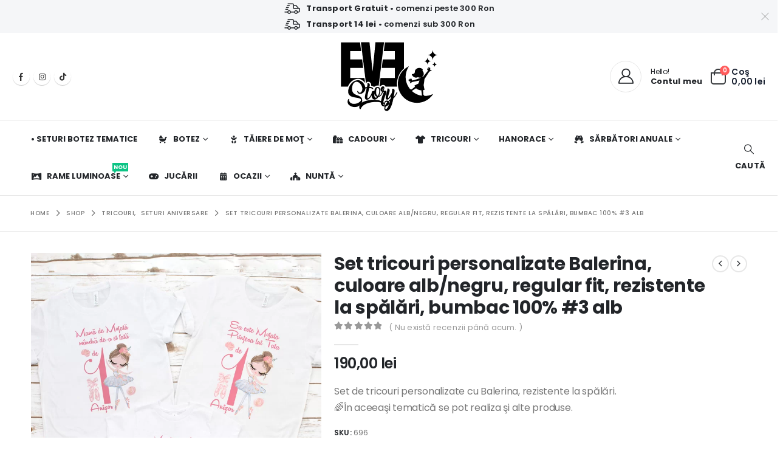

--- FILE ---
content_type: text/html; charset=UTF-8
request_url: https://evestory.ro/shop/set-tricouri-personalizate-balerina-3-alb/
body_size: 313704
content:
	<!DOCTYPE html>
	<html class=""  lang="ro-RO">
	<head>
		<meta http-equiv="X-UA-Compatible" content="IE=edge" />
		<meta http-equiv="Content-Type" content="text/html; charset=UTF-8" />
		<meta name="viewport" content="width=device-width, initial-scale=1, minimum-scale=1" />

		<link rel="profile" href="https://gmpg.org/xfn/11" />
		<link rel="pingback" href="https://evestory.ro/xmlrpc.php" />
		<meta name='robots' content='index, follow, max-image-preview:large, max-snippet:-1, max-video-preview:-1' />

<!-- Google Tag Manager for WordPress by gtm4wp.com -->
<script data-cfasync="false" data-pagespeed-no-defer>
	var gtm4wp_datalayer_name = "dataLayer";
	var dataLayer = dataLayer || [];
	const gtm4wp_use_sku_instead = 0;
	const gtm4wp_currency = 'RON';
	const gtm4wp_product_per_impression = 10;
	const gtm4wp_clear_ecommerce = true;
	const gtm4wp_datalayer_max_timeout = 2000;
</script>
<!-- End Google Tag Manager for WordPress by gtm4wp.com -->
	<!-- This site is optimized with the Yoast SEO Premium plugin v22.3 (Yoast SEO v26.8) - https://yoast.com/product/yoast-seo-premium-wordpress/ -->
	<title>Set tricouri personalizate Balerina, culoare alb/negru, regular fit, rezistente la spălări, bumbac 100% #3 alb &#8902; Evestory.ro</title>
	<meta name="description" content="Cauţi set tricouri personalizate Balerina? Evestory îţi oferă o gamă variată de seturi de tricouri pentru aniversari sau taieri de mot." />
	<link rel="canonical" href="https://evestory.ro/shop/set-tricouri-personalizate-balerina-3-alb/" />
	<meta property="og:locale" content="ro_RO" />
	<meta property="og:type" content="product" />
	<meta property="og:title" content="Set tricouri personalizate Balerina, culoare alb/negru, regular fit, rezistente la spălări, bumbac 100% #3 alb" />
	<meta property="og:description" content="Cauţi set tricouri personalizate Balerina? Evestory îţi oferă o gamă variată de seturi de tricouri pentru aniversari sau taieri de mot." />
	<meta property="og:url" content="https://evestory.ro/shop/set-tricouri-personalizate-balerina-3-alb/" />
	<meta property="og:site_name" content="Evestory.ro" />
	<meta property="article:modified_time" content="2025-02-16T13:13:13+00:00" />
	<meta property="og:image" content="https://evestory.ro/wp-content/uploads/2023/08/SetTricouriBalerina_set3_white-evestory.ro_-optimized.jpg" />
	<meta property="og:image:width" content="810" />
	<meta property="og:image:height" content="810" />
	<meta property="og:image:type" content="image/jpeg" />
	<meta name="twitter:card" content="summary_large_image" />
	<meta name="twitter:label1" content="Preț" />
	<meta name="twitter:data1" content="190,00&nbsp;lei" />
	<meta name="twitter:label2" content="Disponibilitate" />
	<meta name="twitter:data2" content="În stoc" />
	<script type="application/ld+json" class="yoast-schema-graph">{"@context":"https://schema.org","@graph":[{"@type":["WebPage","ItemPage"],"@id":"https://evestory.ro/shop/set-tricouri-personalizate-balerina-3-alb/","url":"https://evestory.ro/shop/set-tricouri-personalizate-balerina-3-alb/","name":"Set tricouri personalizate Balerina, culoare alb/negru, regular fit, rezistente la spălări, bumbac 100% #3 alb &#8902; Evestory.ro","isPartOf":{"@id":"https://evestory.ro/#website"},"primaryImageOfPage":{"@id":"https://evestory.ro/shop/set-tricouri-personalizate-balerina-3-alb/#primaryimage"},"image":{"@id":"https://evestory.ro/shop/set-tricouri-personalizate-balerina-3-alb/#primaryimage"},"thumbnailUrl":"https://evestory.ro/wp-content/uploads/2023/08/SetTricouriBalerina_set3_white-evestory.ro_-optimized.jpg","description":"Cauţi set tricouri personalizate Balerina? Evestory îţi oferă o gamă variată de seturi de tricouri pentru aniversari sau taieri de mot.","breadcrumb":{"@id":"https://evestory.ro/shop/set-tricouri-personalizate-balerina-3-alb/#breadcrumb"},"inLanguage":"ro-RO","potentialAction":{"@type":"BuyAction","target":"https://evestory.ro/shop/set-tricouri-personalizate-balerina-3-alb/"}},{"@type":"ImageObject","inLanguage":"ro-RO","@id":"https://evestory.ro/shop/set-tricouri-personalizate-balerina-3-alb/#primaryimage","url":"https://evestory.ro/wp-content/uploads/2023/08/SetTricouriBalerina_set3_white-evestory.ro_-optimized.jpg","contentUrl":"https://evestory.ro/wp-content/uploads/2023/08/SetTricouriBalerina_set3_white-evestory.ro_-optimized.jpg","width":810,"height":810,"caption":"Set de 3 tricouri pentru familie, personalizat cu balerina, pentru aniversari sau taieri de mot"},{"@type":"BreadcrumbList","@id":"https://evestory.ro/shop/set-tricouri-personalizate-balerina-3-alb/#breadcrumb","itemListElement":[{"@type":"ListItem","position":1,"name":"Evestory","item":"https://evestory.ro/"},{"@type":"ListItem","position":2,"name":"Shop","item":"https://evestory.ro/shop/"},{"@type":"ListItem","position":3,"name":"Set tricouri personalizate Balerina, culoare alb/negru, regular fit, rezistente la spălări, bumbac 100% #3 alb"}]},{"@type":"WebSite","@id":"https://evestory.ro/#website","url":"https://evestory.ro/","name":"Evestory.ro","description":"Invitaţii de botez şi cadouri personalizate","publisher":{"@id":"https://evestory.ro/#organization"},"potentialAction":[{"@type":"SearchAction","target":{"@type":"EntryPoint","urlTemplate":"https://evestory.ro/?s={search_term_string}"},"query-input":{"@type":"PropertyValueSpecification","valueRequired":true,"valueName":"search_term_string"}}],"inLanguage":"ro-RO"},{"@type":"Organization","@id":"https://evestory.ro/#organization","name":"Evestory.ro","url":"https://evestory.ro/","logo":{"@type":"ImageObject","inLanguage":"ro-RO","@id":"https://evestory.ro/#/schema/logo/image/","url":"https://evestory.ro/wp-content/uploads/2022/01/Evestory_LogoMain3-optimized.png","contentUrl":"https://evestory.ro/wp-content/uploads/2022/01/Evestory_LogoMain3-optimized.png","width":159,"height":114,"caption":"Evestory.ro"},"image":{"@id":"https://evestory.ro/#/schema/logo/image/"},"sameAs":["https://www.facebook.com/evestory.ro/","https://www.instagram.com/evestory.ro/"]}]}</script>
	<meta property="product:price:amount" content="190.00" />
	<meta property="product:price:currency" content="RON" />
	<meta property="og:availability" content="instock" />
	<meta property="product:availability" content="instock" />
	<meta property="product:retailer_item_id" content="696" />
	<meta property="product:condition" content="new" />
	<!-- / Yoast SEO Premium plugin. -->


<link rel='dns-prefetch' href='//fonts.googleapis.com' />
<link rel='dns-prefetch' href='//use.fontawesome.com' />
<link rel="alternate" type="application/rss+xml" title="Evestory.ro &raquo; Flux" href="https://evestory.ro/feed/" />
<link rel="alternate" type="application/rss+xml" title="Evestory.ro &raquo; Flux comentarii" href="https://evestory.ro/comments/feed/" />
<link rel="alternate" type="application/rss+xml" title="Flux comentarii Evestory.ro &raquo; Set tricouri personalizate Balerina, culoare alb/negru, regular fit, rezistente la spălări, bumbac 100% #3 alb" href="https://evestory.ro/shop/set-tricouri-personalizate-balerina-3-alb/feed/" />
<link rel="alternate" title="oEmbed (JSON)" type="application/json+oembed" href="https://evestory.ro/wp-json/oembed/1.0/embed?url=https%3A%2F%2Fevestory.ro%2Fshop%2Fset-tricouri-personalizate-balerina-3-alb%2F" />
<link rel="alternate" title="oEmbed (XML)" type="text/xml+oembed" href="https://evestory.ro/wp-json/oembed/1.0/embed?url=https%3A%2F%2Fevestory.ro%2Fshop%2Fset-tricouri-personalizate-balerina-3-alb%2F&#038;format=xml" />
		<link rel="shortcut icon" href="//evestory.ro/wp-content/uploads/2022/01/fav-optimized.png" type="image/x-icon" />
				<link rel="apple-touch-icon" href="//evestory.ro/wp-content/uploads/2022/01/Icon-for-Apple-iPhone-60px-X-60px-optimized.png" />
				<link rel="apple-touch-icon" sizes="120x120" href="//evestory.ro/wp-content/uploads/2022/01/Icon-for-Apple-iPhone-Retina-120px-X-120px-optimized.png" />
				<link rel="apple-touch-icon" sizes="76x76" href="//evestory.ro/wp-content/uploads/2022/01/Icon-for-Apple-iPad-76px-X-76px2-optimized.png" />
				<link rel="apple-touch-icon" sizes="152x152" href="//evestory.ro/wp-content/uploads/2022/01/Icon-for-Apple-iPad-Retina-152px-X-152px-optimized.png" />
		<link rel="preload" href="https://evestory.ro/wp-content/themes/porto/fonts/porto-font/porto.woff2" as="font" type="font/woff2" crossorigin fetchpriority="high"/><link rel="preload" href="https://evestory.ro/wp-content/themes/porto/fonts/fontawesome_optimized/fa-solid-900.woff2" as="font" type="font/woff2" crossorigin fetchpriority="high"/><link rel="preload" href="https://evestory.ro/wp-content/themes/porto/fonts/fontawesome_optimized/fa-regular-400.woff2" as="font" type="font/woff2" crossorigin fetchpriority="high"/><link rel="preload" href="https://evestory.ro/wp-content/themes/porto/fonts/fontawesome_optimized/fa-brands-400.woff2" as="font" type="font/woff2" crossorigin fetchpriority="high"/><link rel="preload" href="https://evestory.ro/wp-content/themes/porto/fonts/Simple-Line-Icons/Simple-Line-Icons.woff2" as="font" type="font/woff2" crossorigin fetchpriority="high"/><style id='wp-img-auto-sizes-contain-inline-css'>
img:is([sizes=auto i],[sizes^="auto," i]){contain-intrinsic-size:3000px 1500px}
/*# sourceURL=wp-img-auto-sizes-contain-inline-css */
</style>
<link rel='stylesheet' id='porto-google-fonts-css' href='//fonts.googleapis.com/css?family=Poppins%3A300%2C400%2C500%2C600%2C700%2C800%7COpen+Sans%3A600%7CNanum+Brush+Script%3A400%2C600%2C700&#038;ver=6.9' media='all' />
<style id='wp-emoji-styles-inline-css'>

	img.wp-smiley, img.emoji {
		display: inline !important;
		border: none !important;
		box-shadow: none !important;
		height: 1em !important;
		width: 1em !important;
		margin: 0 0.07em !important;
		vertical-align: -0.1em !important;
		background: none !important;
		padding: 0 !important;
	}
/*# sourceURL=wp-emoji-styles-inline-css */
</style>
<link rel='stylesheet' id='wp-block-library-css' href='https://evestory.ro/wp-includes/css/dist/block-library/style.min.css?ver=295d7787a14098bb5357911f61e668e3' media='all' />
<style id='wp-block-list-inline-css'>
ol,ul{box-sizing:border-box}:root :where(.wp-block-list.has-background){padding:1.25em 2.375em}
/*# sourceURL=https://evestory.ro/wp-includes/blocks/list/style.min.css */
</style>
<style id='wp-block-paragraph-inline-css'>
.is-small-text{font-size:.875em}.is-regular-text{font-size:1em}.is-large-text{font-size:2.25em}.is-larger-text{font-size:3em}.has-drop-cap:not(:focus):first-letter{float:left;font-size:8.4em;font-style:normal;font-weight:100;line-height:.68;margin:.05em .1em 0 0;text-transform:uppercase}body.rtl .has-drop-cap:not(:focus):first-letter{float:none;margin-left:.1em}p.has-drop-cap.has-background{overflow:hidden}:root :where(p.has-background){padding:1.25em 2.375em}:where(p.has-text-color:not(.has-link-color)) a{color:inherit}p.has-text-align-left[style*="writing-mode:vertical-lr"],p.has-text-align-right[style*="writing-mode:vertical-rl"]{rotate:180deg}
/*# sourceURL=https://evestory.ro/wp-includes/blocks/paragraph/style.min.css */
</style>
<link rel='stylesheet' id='cr-badges-css-css' href='https://evestory.ro/wp-content/plugins/customer-reviews-woocommerce/css/badges.css?ver=5.98.0' media='all' />
<style id='global-styles-inline-css'>
:root{--wp--preset--aspect-ratio--square: 1;--wp--preset--aspect-ratio--4-3: 4/3;--wp--preset--aspect-ratio--3-4: 3/4;--wp--preset--aspect-ratio--3-2: 3/2;--wp--preset--aspect-ratio--2-3: 2/3;--wp--preset--aspect-ratio--16-9: 16/9;--wp--preset--aspect-ratio--9-16: 9/16;--wp--preset--color--black: #000000;--wp--preset--color--cyan-bluish-gray: #abb8c3;--wp--preset--color--white: #ffffff;--wp--preset--color--pale-pink: #f78da7;--wp--preset--color--vivid-red: #cf2e2e;--wp--preset--color--luminous-vivid-orange: #ff6900;--wp--preset--color--luminous-vivid-amber: #fcb900;--wp--preset--color--light-green-cyan: #7bdcb5;--wp--preset--color--vivid-green-cyan: #00d084;--wp--preset--color--pale-cyan-blue: #8ed1fc;--wp--preset--color--vivid-cyan-blue: #0693e3;--wp--preset--color--vivid-purple: #9b51e0;--wp--preset--color--primary: var(--porto-primary-color);--wp--preset--color--secondary: var(--porto-secondary-color);--wp--preset--color--tertiary: var(--porto-tertiary-color);--wp--preset--color--quaternary: var(--porto-quaternary-color);--wp--preset--color--dark: var(--porto-dark-color);--wp--preset--color--light: var(--porto-light-color);--wp--preset--color--primary-hover: var(--porto-primary-light-5);--wp--preset--gradient--vivid-cyan-blue-to-vivid-purple: linear-gradient(135deg,rgb(6,147,227) 0%,rgb(155,81,224) 100%);--wp--preset--gradient--light-green-cyan-to-vivid-green-cyan: linear-gradient(135deg,rgb(122,220,180) 0%,rgb(0,208,130) 100%);--wp--preset--gradient--luminous-vivid-amber-to-luminous-vivid-orange: linear-gradient(135deg,rgb(252,185,0) 0%,rgb(255,105,0) 100%);--wp--preset--gradient--luminous-vivid-orange-to-vivid-red: linear-gradient(135deg,rgb(255,105,0) 0%,rgb(207,46,46) 100%);--wp--preset--gradient--very-light-gray-to-cyan-bluish-gray: linear-gradient(135deg,rgb(238,238,238) 0%,rgb(169,184,195) 100%);--wp--preset--gradient--cool-to-warm-spectrum: linear-gradient(135deg,rgb(74,234,220) 0%,rgb(151,120,209) 20%,rgb(207,42,186) 40%,rgb(238,44,130) 60%,rgb(251,105,98) 80%,rgb(254,248,76) 100%);--wp--preset--gradient--blush-light-purple: linear-gradient(135deg,rgb(255,206,236) 0%,rgb(152,150,240) 100%);--wp--preset--gradient--blush-bordeaux: linear-gradient(135deg,rgb(254,205,165) 0%,rgb(254,45,45) 50%,rgb(107,0,62) 100%);--wp--preset--gradient--luminous-dusk: linear-gradient(135deg,rgb(255,203,112) 0%,rgb(199,81,192) 50%,rgb(65,88,208) 100%);--wp--preset--gradient--pale-ocean: linear-gradient(135deg,rgb(255,245,203) 0%,rgb(182,227,212) 50%,rgb(51,167,181) 100%);--wp--preset--gradient--electric-grass: linear-gradient(135deg,rgb(202,248,128) 0%,rgb(113,206,126) 100%);--wp--preset--gradient--midnight: linear-gradient(135deg,rgb(2,3,129) 0%,rgb(40,116,252) 100%);--wp--preset--font-size--small: 13px;--wp--preset--font-size--medium: 20px;--wp--preset--font-size--large: 36px;--wp--preset--font-size--x-large: 42px;--wp--preset--spacing--20: 0.44rem;--wp--preset--spacing--30: 0.67rem;--wp--preset--spacing--40: 1rem;--wp--preset--spacing--50: 1.5rem;--wp--preset--spacing--60: 2.25rem;--wp--preset--spacing--70: 3.38rem;--wp--preset--spacing--80: 5.06rem;--wp--preset--shadow--natural: 6px 6px 9px rgba(0, 0, 0, 0.2);--wp--preset--shadow--deep: 12px 12px 50px rgba(0, 0, 0, 0.4);--wp--preset--shadow--sharp: 6px 6px 0px rgba(0, 0, 0, 0.2);--wp--preset--shadow--outlined: 6px 6px 0px -3px rgb(255, 255, 255), 6px 6px rgb(0, 0, 0);--wp--preset--shadow--crisp: 6px 6px 0px rgb(0, 0, 0);}:where(.is-layout-flex){gap: 0.5em;}:where(.is-layout-grid){gap: 0.5em;}body .is-layout-flex{display: flex;}.is-layout-flex{flex-wrap: wrap;align-items: center;}.is-layout-flex > :is(*, div){margin: 0;}body .is-layout-grid{display: grid;}.is-layout-grid > :is(*, div){margin: 0;}:where(.wp-block-columns.is-layout-flex){gap: 2em;}:where(.wp-block-columns.is-layout-grid){gap: 2em;}:where(.wp-block-post-template.is-layout-flex){gap: 1.25em;}:where(.wp-block-post-template.is-layout-grid){gap: 1.25em;}.has-black-color{color: var(--wp--preset--color--black) !important;}.has-cyan-bluish-gray-color{color: var(--wp--preset--color--cyan-bluish-gray) !important;}.has-white-color{color: var(--wp--preset--color--white) !important;}.has-pale-pink-color{color: var(--wp--preset--color--pale-pink) !important;}.has-vivid-red-color{color: var(--wp--preset--color--vivid-red) !important;}.has-luminous-vivid-orange-color{color: var(--wp--preset--color--luminous-vivid-orange) !important;}.has-luminous-vivid-amber-color{color: var(--wp--preset--color--luminous-vivid-amber) !important;}.has-light-green-cyan-color{color: var(--wp--preset--color--light-green-cyan) !important;}.has-vivid-green-cyan-color{color: var(--wp--preset--color--vivid-green-cyan) !important;}.has-pale-cyan-blue-color{color: var(--wp--preset--color--pale-cyan-blue) !important;}.has-vivid-cyan-blue-color{color: var(--wp--preset--color--vivid-cyan-blue) !important;}.has-vivid-purple-color{color: var(--wp--preset--color--vivid-purple) !important;}.has-black-background-color{background-color: var(--wp--preset--color--black) !important;}.has-cyan-bluish-gray-background-color{background-color: var(--wp--preset--color--cyan-bluish-gray) !important;}.has-white-background-color{background-color: var(--wp--preset--color--white) !important;}.has-pale-pink-background-color{background-color: var(--wp--preset--color--pale-pink) !important;}.has-vivid-red-background-color{background-color: var(--wp--preset--color--vivid-red) !important;}.has-luminous-vivid-orange-background-color{background-color: var(--wp--preset--color--luminous-vivid-orange) !important;}.has-luminous-vivid-amber-background-color{background-color: var(--wp--preset--color--luminous-vivid-amber) !important;}.has-light-green-cyan-background-color{background-color: var(--wp--preset--color--light-green-cyan) !important;}.has-vivid-green-cyan-background-color{background-color: var(--wp--preset--color--vivid-green-cyan) !important;}.has-pale-cyan-blue-background-color{background-color: var(--wp--preset--color--pale-cyan-blue) !important;}.has-vivid-cyan-blue-background-color{background-color: var(--wp--preset--color--vivid-cyan-blue) !important;}.has-vivid-purple-background-color{background-color: var(--wp--preset--color--vivid-purple) !important;}.has-black-border-color{border-color: var(--wp--preset--color--black) !important;}.has-cyan-bluish-gray-border-color{border-color: var(--wp--preset--color--cyan-bluish-gray) !important;}.has-white-border-color{border-color: var(--wp--preset--color--white) !important;}.has-pale-pink-border-color{border-color: var(--wp--preset--color--pale-pink) !important;}.has-vivid-red-border-color{border-color: var(--wp--preset--color--vivid-red) !important;}.has-luminous-vivid-orange-border-color{border-color: var(--wp--preset--color--luminous-vivid-orange) !important;}.has-luminous-vivid-amber-border-color{border-color: var(--wp--preset--color--luminous-vivid-amber) !important;}.has-light-green-cyan-border-color{border-color: var(--wp--preset--color--light-green-cyan) !important;}.has-vivid-green-cyan-border-color{border-color: var(--wp--preset--color--vivid-green-cyan) !important;}.has-pale-cyan-blue-border-color{border-color: var(--wp--preset--color--pale-cyan-blue) !important;}.has-vivid-cyan-blue-border-color{border-color: var(--wp--preset--color--vivid-cyan-blue) !important;}.has-vivid-purple-border-color{border-color: var(--wp--preset--color--vivid-purple) !important;}.has-vivid-cyan-blue-to-vivid-purple-gradient-background{background: var(--wp--preset--gradient--vivid-cyan-blue-to-vivid-purple) !important;}.has-light-green-cyan-to-vivid-green-cyan-gradient-background{background: var(--wp--preset--gradient--light-green-cyan-to-vivid-green-cyan) !important;}.has-luminous-vivid-amber-to-luminous-vivid-orange-gradient-background{background: var(--wp--preset--gradient--luminous-vivid-amber-to-luminous-vivid-orange) !important;}.has-luminous-vivid-orange-to-vivid-red-gradient-background{background: var(--wp--preset--gradient--luminous-vivid-orange-to-vivid-red) !important;}.has-very-light-gray-to-cyan-bluish-gray-gradient-background{background: var(--wp--preset--gradient--very-light-gray-to-cyan-bluish-gray) !important;}.has-cool-to-warm-spectrum-gradient-background{background: var(--wp--preset--gradient--cool-to-warm-spectrum) !important;}.has-blush-light-purple-gradient-background{background: var(--wp--preset--gradient--blush-light-purple) !important;}.has-blush-bordeaux-gradient-background{background: var(--wp--preset--gradient--blush-bordeaux) !important;}.has-luminous-dusk-gradient-background{background: var(--wp--preset--gradient--luminous-dusk) !important;}.has-pale-ocean-gradient-background{background: var(--wp--preset--gradient--pale-ocean) !important;}.has-electric-grass-gradient-background{background: var(--wp--preset--gradient--electric-grass) !important;}.has-midnight-gradient-background{background: var(--wp--preset--gradient--midnight) !important;}.has-small-font-size{font-size: var(--wp--preset--font-size--small) !important;}.has-medium-font-size{font-size: var(--wp--preset--font-size--medium) !important;}.has-large-font-size{font-size: var(--wp--preset--font-size--large) !important;}.has-x-large-font-size{font-size: var(--wp--preset--font-size--x-large) !important;}
/*# sourceURL=global-styles-inline-css */
</style>

<style id='classic-theme-styles-inline-css'>
/*! This file is auto-generated */
.wp-block-button__link{color:#fff;background-color:#32373c;border-radius:9999px;box-shadow:none;text-decoration:none;padding:calc(.667em + 2px) calc(1.333em + 2px);font-size:1.125em}.wp-block-file__button{background:#32373c;color:#fff;text-decoration:none}
/*# sourceURL=/wp-includes/css/classic-themes.min.css */
</style>
<style id='font-awesome-svg-styles-default-inline-css'>
.svg-inline--fa {
  display: inline-block;
  height: 1em;
  overflow: visible;
  vertical-align: -.125em;
}
/*# sourceURL=font-awesome-svg-styles-default-inline-css */
</style>
<link rel='stylesheet' id='font-awesome-svg-styles-css' href='https://evestory.ro/wp-content/uploads/font-awesome/v6.4.2/css/svg-with-js.css' media='all' />
<style id='font-awesome-svg-styles-inline-css'>
   .wp-block-font-awesome-icon svg::before,
   .wp-rich-text-font-awesome-icon svg::before {content: unset;}
/*# sourceURL=font-awesome-svg-styles-inline-css */
</style>
<link rel='stylesheet' id='cr-frontend-css-css' href='https://evestory.ro/wp-content/plugins/customer-reviews-woocommerce/css/frontend.css?ver=5.98.0' media='all' />
<link rel='stylesheet' id='contact-form-7-css' href='https://evestory.ro/wp-content/plugins/contact-form-7/includes/css/styles.css?ver=6.1.4' media='all' />
<link rel='stylesheet' id='photoswipe-css' href='https://evestory.ro/wp-content/plugins/woocommerce/assets/css/photoswipe/photoswipe.min.css?ver=10.4.3' media='all' />
<link rel='stylesheet' id='photoswipe-default-skin-css' href='https://evestory.ro/wp-content/plugins/woocommerce/assets/css/photoswipe/default-skin/default-skin.min.css?ver=10.4.3' media='all' />
<style id='woocommerce-inline-inline-css'>
.woocommerce form .form-row .required { visibility: visible; }
/*# sourceURL=woocommerce-inline-inline-css */
</style>
<link rel='stylesheet' id='brands-styles-css' href='https://evestory.ro/wp-content/plugins/woocommerce/assets/css/brands.css?ver=10.4.3' media='all' />
<link rel='stylesheet' id='font-awesome-official-css' href='https://use.fontawesome.com/releases/v6.4.2/css/all.css' media='all' integrity="sha384-blOohCVdhjmtROpu8+CfTnUWham9nkX7P7OZQMst+RUnhtoY/9qemFAkIKOYxDI3" crossorigin="anonymous" />
<link rel='stylesheet' id='wcpa-frontend-css' href='https://evestory.ro/wp-content/plugins/woo-custom-product-addons-pro/assets/css/style_1.css?ver=5.3.1' media='all' />
<link rel='stylesheet' id='porto-fs-progress-bar-css' href='https://evestory.ro/wp-content/themes/porto/inc/lib/woocommerce-shipping-progress-bar/shipping-progress-bar.css?ver=7.7.3' media='all' />
<link rel='stylesheet' id='porto-css-vars-css' href='https://evestory.ro/wp-content/uploads/porto_styles/theme_css_vars.css?ver=7.7.3' media='all' />
<link rel='stylesheet' id='js_composer_front-css' href='https://evestory.ro/wp-content/plugins/js_composer/assets/css/js_composer.min.css?ver=8.7.2' media='all' />
<link rel='stylesheet' id='bootstrap-css' href='https://evestory.ro/wp-content/uploads/porto_styles/bootstrap.css?ver=7.7.3' media='all' />
<link rel='stylesheet' id='porto-plugins-css' href='https://evestory.ro/wp-content/themes/porto/css/plugins_optimized.css?ver=7.7.3' media='all' />
<link rel='stylesheet' id='porto-theme-css' href='https://evestory.ro/wp-content/themes/porto/css/theme.css?ver=7.7.3' media='all' />
<link rel='stylesheet' id='porto-animate-css' href='https://evestory.ro/wp-content/themes/porto/css/part/animate.css?ver=7.7.3' media='all' />
<link rel='stylesheet' id='porto-widget-contact-info-css' href='https://evestory.ro/wp-content/themes/porto/css/part/widget-contact-info.css?ver=7.7.3' media='all' />
<link rel='stylesheet' id='porto-widget-text-css' href='https://evestory.ro/wp-content/themes/porto/css/part/widget-text.css?ver=7.7.3' media='all' />
<link rel='stylesheet' id='porto-widget-tag-cloud-css' href='https://evestory.ro/wp-content/themes/porto/css/part/widget-tag-cloud.css?ver=7.7.3' media='all' />
<link rel='stylesheet' id='porto-blog-legacy-css' href='https://evestory.ro/wp-content/themes/porto/css/part/blog-legacy.css?ver=7.7.3' media='all' />
<link rel='stylesheet' id='porto-header-shop-css' href='https://evestory.ro/wp-content/themes/porto/css/part/header-shop.css?ver=7.7.3' media='all' />
<link rel='stylesheet' id='porto-header-legacy-css' href='https://evestory.ro/wp-content/themes/porto/css/part/header-legacy.css?ver=7.7.3' media='all' />
<link rel='stylesheet' id='porto-footer-legacy-css' href='https://evestory.ro/wp-content/themes/porto/css/part/footer-legacy.css?ver=7.7.3' media='all' />
<link rel='stylesheet' id='porto-side-nav-panel-css' href='https://evestory.ro/wp-content/themes/porto/css/part/side-nav-panel.css?ver=7.7.3' media='all' />
<link rel='stylesheet' id='porto-revslider-css' href='https://evestory.ro/wp-content/themes/porto/css/part/revslider.css?ver=7.7.3' media='all' />
<link rel='stylesheet' id='porto-media-mobile-sidebar-css' href='https://evestory.ro/wp-content/themes/porto/css/part/media-mobile-sidebar.css?ver=7.7.3' media='(max-width:991px)' />
<link rel='stylesheet' id='porto-shortcodes-css' href='https://evestory.ro/wp-content/uploads/porto_styles/shortcodes.css?ver=7.7.3' media='all' />
<link rel='stylesheet' id='porto-theme-shop-css' href='https://evestory.ro/wp-content/themes/porto/css/theme_shop.css?ver=7.7.3' media='all' />
<link rel='stylesheet' id='porto-only-product-css' href='https://evestory.ro/wp-content/themes/porto/css/part/only-product.css?ver=7.7.3' media='all' />
<link rel='stylesheet' id='porto-shop-legacy-css' href='https://evestory.ro/wp-content/themes/porto/css/part/shop-legacy.css?ver=7.7.3' media='all' />
<link rel='stylesheet' id='porto-shop-sidebar-base-css' href='https://evestory.ro/wp-content/themes/porto/css/part/shop-sidebar-base.css?ver=7.7.3' media='all' />
<link rel='stylesheet' id='porto-theme-wpb-css' href='https://evestory.ro/wp-content/themes/porto/css/theme_wpb.css?ver=7.7.3' media='all' />
<link rel='stylesheet' id='porto-dynamic-style-css' href='https://evestory.ro/wp-content/uploads/porto_styles/dynamic_style.css?ver=7.7.3' media='all' />
<link rel='stylesheet' id='porto-type-builder-css' href='https://evestory.ro/wp-content/plugins/porto-functionality/builders/assets/type-builder.css?ver=3.7.3' media='all' />
<link rel='stylesheet' id='porto-account-login-style-css' href='https://evestory.ro/wp-content/themes/porto/css/theme/shop/login-style/account-login.css?ver=7.7.3' media='all' />
<link rel='stylesheet' id='porto-theme-woopage-css' href='https://evestory.ro/wp-content/themes/porto/css/theme/shop/other/woopage.css?ver=7.7.3' media='all' />
<link rel='stylesheet' id='porto-sp-skeleton-css' href='https://evestory.ro/wp-content/themes/porto/css/theme/shop/single-product/skeleton.css?ver=7.7.3' media='all' />
<link rel='stylesheet' id='porto-style-css' href='https://evestory.ro/wp-content/themes/porto/style.css?ver=7.7.3' media='all' />
<style id='porto-style-inline-css'>
.side-header-narrow-bar-logo{max-width:170px}@media (min-width:992px){}.product-images .img-thumbnail .inner,.product-images .img-thumbnail .inner img{-webkit-transform:none;transform:none}.sticky-product{position:fixed;top:0;left:0;width:100%;z-index:1001;background-color:#fff;box-shadow:0 3px 5px rgba(0,0,0,0.08);padding:15px 0}.sticky-product.pos-bottom{top:auto;bottom:var(--porto-icon-menus-mobile,0);box-shadow:0 -3px 5px rgba(0,0,0,0.08)}.sticky-product .container{display:-ms-flexbox;display:flex;-ms-flex-align:center;align-items:center;-ms-flex-wrap:wrap;flex-wrap:wrap}.sticky-product .sticky-image{max-width:60px;margin-right:15px}.sticky-product .add-to-cart{-ms-flex:1;flex:1;text-align:right;margin-top:5px}.sticky-product .product-name{font-size:16px;font-weight:600;line-height:inherit;margin-bottom:0}.sticky-product .sticky-detail{line-height:1.5;display:-ms-flexbox;display:flex}.sticky-product .star-rating{margin:5px 15px;font-size:1em}.sticky-product .availability{padding-top:2px}.sticky-product .sticky-detail .price{font-family:Poppins,Poppins,sans-serif;font-weight:400;margin-bottom:0;font-size:1.3em;line-height:1.5}.sticky-product.pos-top:not(.hide){top:0;opacity:1;visibility:visible;transform:translate3d( 0,0,0 )}.sticky-product.pos-top.scroll-down{opacity:0 !important;visibility:hidden;transform:translate3d( 0,-100%,0 )}.sticky-product.sticky-ready{transition:left .3s,visibility 0.3s,opacity 0.3s,transform 0.3s,top 0.3s ease}.sticky-product .quantity.extra-type{display:none}@media (min-width:992px){body.single-product .sticky-product .container{padding-left:calc(var(--porto-grid-gutter-width) / 2);padding-right:calc(var(--porto-grid-gutter-width) / 2)}}.sticky-product .container{padding-left:var(--porto-fluid-spacing);padding-right:var(--porto-fluid-spacing)}@media (max-width:768px){.sticky-product .sticky-image,.sticky-product .sticky-detail,.sticky-product{display:none}.sticky-product.show-mobile{display:block;padding-top:10px;padding-bottom:10px}.sticky-product.show-mobile .add-to-cart{margin-top:0}.sticky-product.show-mobile .single_add_to_cart_button{margin:0;width:100%}}#header.sticky-header .main-menu > li.menu-item > a,#header.sticky-header .main-menu > li.menu-custom-content a{color:#222529}#header.sticky-header .main-menu > li.menu-item:hover > a,#header.sticky-header .main-menu > li.menu-item.active:hover > a,#header.sticky-header .main-menu > li.menu-custom-content:hover a{color:#c59b9c}h1,h2,h3{letter-spacing:-0.025em}@media (min-width:992px){.header-wrapper.wide .container,.footer-wrapper.wide .container{padding-left:3%;padding-right:3%}}.header-top .mfp-close{top:50%;transform:translateY(-50%) rotateZ(45deg)}#header .header-top a{text-decoration:underline}.header-bottom{border-top:1px solid rgba(0,0,0,.06)}#header .porto-view-switcher{font-size:.8571em}#header .header-left .main-menu > li.menu-item:first-child > a{padding-left:0}#mini-cart{z-index:1004}#mini-cart .minicart-icon{width:25px;height:20px;border:2px solid #222529;border-radius:0 0 5px 5px;position:relative;opacity:.9;margin:6px 0 0}#mini-cart .minicart-icon:before{content:'';position:absolute;border:2px solid;border-color:inherit;border-bottom:none;border-radius:10px 10px 0 0;left:50%;top:-8px;margin-left:-7.5px;width:15px;height:11px}.sticky-header #mini-cart .minicart-icon{border-color:#222529}#header .porto-sicon-box{margin-bottom:0;text-align:left}#header .wishlist i{vertical-align:middle;font-size:27px}#header .searchform-popup .search-toggle{width:auto;font-size:1.1428em}#header .search-toggle .search-text{display:inline-block;font-size:.8125em;font-weight:700}@media (max-width:991px){#header:not(.sticky-header) #mini-cart .cart-head{min-width:45px}}@media (max-width:575px){#header .search-toggle .search-text{display:none}#header .searchform-popup .search-toggle{font-size:1.5em}#header .wishlist{margin-left:.5rem}}.page-top .breadcrumbs-wrap{font-size:.7143em;letter-spacing:.05em;font-weight:500}.page-top ul.breadcrumb>li .delimiter.delimiter-2{font-size:16px;position:relative;top:-1px}ul.products .add-links .quickview{font-weight:700}.porto-products.no-padding .slider-wrapper{margin:0}.porto-products.no-padding li.product-category{margin-bottom:0;padding:0}ul.products li.product-category .thumb-info .thumb-info-title{width:50%;left:25%;background:#fff;padding:1.7em 0}ul.products li.product-category .thumb-info h3{color:#222529;letter-spacing:.35em}.product-image .labels{font-family:'Open Sans'}.product-images .img-thumbnail .inner{border:none}.woocommerce-page.archive .sidebar-content{border:none}.woocommerce-page.archive .sidebar-content aside.widget{padding:0 0 0 15px;border-bottom:none;margin-bottom:30px}.woocommerce-page.archive .sidebar-content aside.widget:last-child{margin-bottom:0}.woocommerce-page .sidebar-content .widget-title{font-size:12px;font-weight:600;color:#000;letter-spacing:.05em}body.woocommerce-page.archive .sidebar-content .widget .widget-title{border-bottom:1px solid #e7e7e7;padding-bottom:6px;margin-left:-15px}.sidebar .product-categories li > a,.widget > div > ul,.widget > ul{font-size:12px;font-weight:400}.sidebar-content .filter-item-list{display:block}.sidebar-content .filter-item-list .filter-color{margin-bottom:15px;text-indent:35px;line-height:10px;width:18px;height:18px}.widget_product_categories .widget-title .toggle,.widget_price_filter .widget-title .toggle,.widget_layered_nav .widget-title .toggle,.widget_layered_nav_filters .widget-title .toggle,.widget_rating_filter .widget-title .toggle{right:-4px}#footer .widgettitle,#footer .widget-title{font-size:16px;font-weight:600;text-transform:none}#footer,#footer .footer-bottom{font-size:13px;border-top:1px solid #e7e7e7}#footer .footer-main > .container{padding-top:4rem;padding-bottom:1.4rem}#footer .footer-bottom img{max-width:200px}#footer .widget.contact-info{margin-bottom:0}#footer .widget.contact-info i{display:none}#footer .widget.follow-us{margin-top:10px}#footer .follow-us a{box-shadow:none}#footer .contact-info .contact-details{display:flex;flex-wrap:wrap}#footer .contact-info .contact-details span,#footer .contact-info .contact-details strong{padding-left:0}#footer .contact-info .contact-details > li{flex:0 0 auto;width:50%;margin-bottom:1rem}#footer .widget.contact-info .contact-details strong{font-weight:700;text-transform:uppercase}@media (min-width:992px){.footer-main > .container > .row > div{flex:0 0 auto;width:28%}.footer-main > .container > .row > div:nth-child(2n){flex:0 0 auto;width:22%}}#footer .widget_wysija_cont .wysija-submit,#footer .widget_wysija_cont .wysija-input{border-radius:0}#footer .widget_wysija_cont .wysija-input{background:#e2e2e0}.newsletter-popup-form{position:relative;max-width:740px}
/*# sourceURL=porto-style-inline-css */
</style>
<link rel='stylesheet' id='porto-360-gallery-css' href='https://evestory.ro/wp-content/themes/porto/inc/lib/threesixty/threesixty.css?ver=7.7.3' media='all' />
<link rel='stylesheet' id='styles-child-css' href='https://evestory.ro/wp-content/themes/porto-child/style.css?ver=295d7787a14098bb5357911f61e668e3' media='all' />
<link rel='stylesheet' id='font-awesome-official-v4shim-css' href='https://use.fontawesome.com/releases/v6.4.2/css/v4-shims.css' media='all' integrity="sha384-IqMDcR2qh8kGcGdRrxwop5R2GiUY5h8aDR/LhYxPYiXh3sAAGGDkFvFqWgFvTsTd" crossorigin="anonymous" />
<script src="https://evestory.ro/wp-includes/js/jquery/jquery.min.js?ver=3.7.1" id="jquery-core-js"></script>
<script src="https://evestory.ro/wp-includes/js/jquery/jquery-migrate.min.js?ver=3.4.1" id="jquery-migrate-js"></script>
<script src="https://evestory.ro/wp-content/plugins/woocommerce/assets/js/jquery-blockui/jquery.blockUI.min.js?ver=2.7.0-wc.10.4.3" id="wc-jquery-blockui-js" data-wp-strategy="defer"></script>
<script id="wc-add-to-cart-js-extra">
var wc_add_to_cart_params = {"ajax_url":"/wp-admin/admin-ajax.php","wc_ajax_url":"/?wc-ajax=%%endpoint%%","i18n_view_cart":"Vezi co\u0219ul","cart_url":"https://evestory.ro/cart/","is_cart":"","cart_redirect_after_add":"no"};
//# sourceURL=wc-add-to-cart-js-extra
</script>
<script src="https://evestory.ro/wp-content/plugins/woocommerce/assets/js/frontend/add-to-cart.min.js?ver=10.4.3" id="wc-add-to-cart-js" data-wp-strategy="defer"></script>
<script src="https://evestory.ro/wp-content/plugins/woocommerce/assets/js/photoswipe/photoswipe.min.js?ver=4.1.1-wc.10.4.3" id="wc-photoswipe-js" defer data-wp-strategy="defer"></script>
<script src="https://evestory.ro/wp-content/plugins/woocommerce/assets/js/photoswipe/photoswipe-ui-default.min.js?ver=4.1.1-wc.10.4.3" id="wc-photoswipe-ui-default-js" defer data-wp-strategy="defer"></script>
<script id="wc-single-product-js-extra">
var wc_single_product_params = {"i18n_required_rating_text":"Te rog selecteaz\u0103 o evaluare","i18n_rating_options":["Una din 5 stele","2 din 5 stele","3 din 5 stele","4 din 5 stele","5 din 5 stele"],"i18n_product_gallery_trigger_text":"Vezi galeria cu imagini pe ecran \u00eentreg","review_rating_required":"no","flexslider":{"rtl":false,"animation":"slide","smoothHeight":true,"directionNav":false,"controlNav":"thumbnails","slideshow":false,"animationSpeed":500,"animationLoop":false,"allowOneSlide":false},"zoom_enabled":"","zoom_options":[],"photoswipe_enabled":"1","photoswipe_options":{"shareEl":false,"closeOnScroll":false,"history":false,"hideAnimationDuration":0,"showAnimationDuration":0},"flexslider_enabled":""};
//# sourceURL=wc-single-product-js-extra
</script>
<script src="https://evestory.ro/wp-content/plugins/woocommerce/assets/js/frontend/single-product.min.js?ver=10.4.3" id="wc-single-product-js" defer data-wp-strategy="defer"></script>
<script src="https://evestory.ro/wp-content/plugins/woocommerce/assets/js/js-cookie/js.cookie.min.js?ver=2.1.4-wc.10.4.3" id="wc-js-cookie-js" defer data-wp-strategy="defer"></script>
<script id="woocommerce-js-extra">
var woocommerce_params = {"ajax_url":"/wp-admin/admin-ajax.php","wc_ajax_url":"/?wc-ajax=%%endpoint%%","i18n_password_show":"Arat\u0103 parola","i18n_password_hide":"Ascunde parola"};
//# sourceURL=woocommerce-js-extra
</script>
<script src="https://evestory.ro/wp-content/plugins/woocommerce/assets/js/frontend/woocommerce.min.js?ver=10.4.3" id="woocommerce-js" defer data-wp-strategy="defer"></script>
<script id="mktr-loader-js-extra">
var mktr_data = {"uuid":null,"clear":"0","isWoodMart":"0","push":[{"event":"__sm__view_product","product_id":5785}],"base_url":"https://evestory.ro/","js":[],"email_capture_checkout":"0"};
//# sourceURL=mktr-loader-js-extra
</script>
<script src="https://evestory.ro/wp-content/plugins/themarketer/assets/mktr.1768291483.js?ver=295d7787a14098bb5357911f61e668e3" id="mktr-loader-js" async data-wp-strategy="async"></script>
<script src="https://evestory.ro/wp-content/plugins/js_composer/assets/js/vendors/woocommerce-add-to-cart.js?ver=8.7.2" id="vc_woocommerce-add-to-cart-js-js"></script>
<script id="wc-cart-fragments-js-extra">
var wc_cart_fragments_params = {"ajax_url":"/wp-admin/admin-ajax.php","wc_ajax_url":"/?wc-ajax=%%endpoint%%","cart_hash_key":"wc_cart_hash_eb3925a4d61e8e48fd023ceac39e870d","fragment_name":"wc_fragments_eb3925a4d61e8e48fd023ceac39e870d","request_timeout":"15000"};
//# sourceURL=wc-cart-fragments-js-extra
</script>
<script src="https://evestory.ro/wp-content/plugins/woocommerce/assets/js/frontend/cart-fragments.min.js?ver=10.4.3" id="wc-cart-fragments-js" defer data-wp-strategy="defer"></script>
<script></script><link rel="https://api.w.org/" href="https://evestory.ro/wp-json/" /><link rel="alternate" title="JSON" type="application/json" href="https://evestory.ro/wp-json/wp/v2/product/5785" /><link rel="EditURI" type="application/rsd+xml" title="RSD" href="https://evestory.ro/xmlrpc.php?rsd" />
<script data-cfasync="false">
(function(w,d,s,l,i){w[l]=w[l]||[];w[l].push({'gtm.start':
new Date().getTime(),event:'gtm.js'});var f=d.getElementsByTagName(s)[0],
j=d.createElement(s),dl=l!='dataLayer'?'&l='+l:'';j.async=true;j.src=
'//www.googletagmanager.com/gtm.js?id='+i+dl;f.parentNode.insertBefore(j,f);
})(window,document,'script','dataLayer','GTM-W6SF25RT');
</script>    <style type="text/css">
        #showLockerDetails{
            font-size: 13px; 
            font-weight: bold;
            line-height: 22px;
        }
        .shipping-pickup-store td .title {
            float: left;
            line-height: 30px;
        }
        .shipping-pickup-store td span.text {
            float: right;
        }
        .shipping-pickup-store td span.description {
            clear: both;
        }
        .shipping-pickup-store td > span:not([class*="select"]) {
            display: block;
            font-size: 11px;
            font-weight: normal;
            line-height: 1.3;
            margin-bottom: 0;
            padding: 6px 0;
            text-align: justify;
        }

        [aria-labelledby="select2-shipping-pickup-store-select-container"]{
            height: 100% !important;
        }
        #locker_name, #locker_address{
            width:100%;
            border:0;
            pointer-events: none;
            resize: none;
        }
        #select2-shipping-pickup-store-select-container{
            word-wrap: break-word !important;
            text-overflow: inherit !important;
            white-space: normal !important;
        }

        #select2-shipping-pickup-store-select-results{
            max-height: 250px;
            overflow-y: auto;
            font-size: 12px;
        }
    </style>
    
<!-- Google Tag Manager for WordPress by gtm4wp.com -->
<!-- GTM Container placement set to automatic -->
<script data-cfasync="false" data-pagespeed-no-defer>
	var dataLayer_content = {"pagePostType":"product","pagePostType2":"single-product","pagePostAuthor":"Monroe","customerTotalOrders":0,"customerTotalOrderValue":0,"customerFirstName":"","customerLastName":"","customerBillingFirstName":"","customerBillingLastName":"","customerBillingCompany":"","customerBillingAddress1":"","customerBillingAddress2":"","customerBillingCity":"","customerBillingState":"","customerBillingPostcode":"","customerBillingCountry":"","customerBillingEmail":"","customerBillingEmailHash":"","customerBillingPhone":"","customerShippingFirstName":"","customerShippingLastName":"","customerShippingCompany":"","customerShippingAddress1":"","customerShippingAddress2":"","customerShippingCity":"","customerShippingState":"","customerShippingPostcode":"","customerShippingCountry":"","cartContent":{"totals":{"applied_coupons":[],"discount_total":0,"subtotal":0,"total":0},"items":[]},"productRatingCounts":[],"productAverageRating":0,"productReviewCount":0,"productType":"simple","productIsVariable":0};
	dataLayer.push( dataLayer_content );
</script>
<script data-cfasync="false" data-pagespeed-no-defer>
(function(w,d,s,l,i){w[l]=w[l]||[];w[l].push({'gtm.start':
new Date().getTime(),event:'gtm.js'});var f=d.getElementsByTagName(s)[0],
j=d.createElement(s),dl=l!='dataLayer'?'&l='+l:'';j.async=true;j.src=
'//www.googletagmanager.com/gtm.js?id='+i+dl;f.parentNode.insertBefore(j,f);
})(window,document,'script','dataLayer','GTM-W6SF25RT');
</script>
<!-- End Google Tag Manager for WordPress by gtm4wp.com -->	<noscript><style>.woocommerce-product-gallery{ opacity: 1 !important; }</style></noscript>
	<meta name="generator" content="Powered by WPBakery Page Builder - drag and drop page builder for WordPress."/>
<meta name="generator" content="Powered by Slider Revolution 6.6.20 - responsive, Mobile-Friendly Slider Plugin for WordPress with comfortable drag and drop interface." />
<style>:root{  --wcpasectiontitlesize:14px;   --wcpalabelsize:14px;   --wcpadescsize:13px;   --wcpaerrorsize:13px;   --wcpalabelweight:normal;   --wcpadescweight:normal;   --wcpaborderwidth:1px;   --wcpaborderradius:6px;   --wcpainputheight:45px;   --wcpachecklabelsize:14px;   --wcpacheckborderwidth:1px;   --wcpacheckwidth:20px;   --wcpacheckheight:20px;   --wcpacheckborderradius:4px;   --wcpacheckbuttonradius:5px;   --wcpacheckbuttonborder:2px;   --wcpaqtywidth:100px;   --wcpaqtyheight:45px;   --wcpaqtyradius:6px; }:root{  --wcpasectiontitlecolor:#4A4A4A;   --wcpasectiontitlebg:rgba(238,238,238,0.28);   --wcpalinecolor:#Bebebe;   --wcpabuttoncolor:#3340d3;   --wcpalabelcolor:#424242;   --wcpadesccolor:#797979;   --wcpabordercolor:#c6d0e9;   --wcpabordercolorfocus:#3561f3;   --wcpainputbgcolor:#FFFFFF;   --wcpainputcolor:#5d5d5d;   --wcpachecklabelcolor:#4a4a4a;   --wcpacheckbgcolor:#3340d3;   --wcpacheckbordercolor:#B9CBE3;   --wcpachecktickcolor:#ffffff;   --wcparadiobgcolor:#3340d3;   --wcparadiobordercolor:#B9CBE3;   --wcparadioselbordercolor:#3340d3;   --wcpabuttontextcolor:#ffffff;   --wcpaerrorcolor:#F55050;   --wcpacheckbuttoncolor:#CAE2F9;   --wcpacheckbuttonbordercolor:#EEEEEE;   --wcpacheckbuttonselectioncolor:#CECECE;   --wcpaimageselectionoutline:#3340d3;   --wcpaimagetickbg:#2649FF;   --wcpaimagetickcolor:#FFFFFF;   --wcpaimagetickborder:#FFFFFF;   --wcpaimagemagnifierbg:#2649FF;   --wcpaimagemagnifiercolor:#ffffff;   --wcpaimagemagnifierborder:#FFFFFF;   --wcpaimageselectionshadow:rgba(0,0,0,0.25);   --wcpachecktogglebg:#CAE2F9;   --wcpachecktogglecirclecolor:#FFFFFF;   --wcpachecktogglebgactive:#BADA55;   --wcpaqtybuttoncolor:#EEEEEE;   --wcpaqtybuttonhovercolor:#DDDDDD;   --wcpaqtybuttontextcolor:#424242; }:root{  --wcpaleftlabelwidth:120px; }</style><link rel="icon" href="https://evestory.ro/wp-content/uploads/2022/01/cropped-fav-32x32-optimized.png" sizes="32x32" />
<link rel="icon" href="https://evestory.ro/wp-content/uploads/2022/01/cropped-fav-192x192-optimized.png" sizes="192x192" />
<link rel="apple-touch-icon" href="https://evestory.ro/wp-content/uploads/2022/01/cropped-fav-180x180-optimized.png" />
<meta name="msapplication-TileImage" content="https://evestory.ro/wp-content/uploads/2022/01/cropped-fav-270x270-optimized.png" />
<script>function setREVStartSize(e){
			//window.requestAnimationFrame(function() {
				window.RSIW = window.RSIW===undefined ? window.innerWidth : window.RSIW;
				window.RSIH = window.RSIH===undefined ? window.innerHeight : window.RSIH;
				try {
					var pw = document.getElementById(e.c).parentNode.offsetWidth,
						newh;
					pw = pw===0 || isNaN(pw) || (e.l=="fullwidth" || e.layout=="fullwidth") ? window.RSIW : pw;
					e.tabw = e.tabw===undefined ? 0 : parseInt(e.tabw);
					e.thumbw = e.thumbw===undefined ? 0 : parseInt(e.thumbw);
					e.tabh = e.tabh===undefined ? 0 : parseInt(e.tabh);
					e.thumbh = e.thumbh===undefined ? 0 : parseInt(e.thumbh);
					e.tabhide = e.tabhide===undefined ? 0 : parseInt(e.tabhide);
					e.thumbhide = e.thumbhide===undefined ? 0 : parseInt(e.thumbhide);
					e.mh = e.mh===undefined || e.mh=="" || e.mh==="auto" ? 0 : parseInt(e.mh,0);
					if(e.layout==="fullscreen" || e.l==="fullscreen")
						newh = Math.max(e.mh,window.RSIH);
					else{
						e.gw = Array.isArray(e.gw) ? e.gw : [e.gw];
						for (var i in e.rl) if (e.gw[i]===undefined || e.gw[i]===0) e.gw[i] = e.gw[i-1];
						e.gh = e.el===undefined || e.el==="" || (Array.isArray(e.el) && e.el.length==0)? e.gh : e.el;
						e.gh = Array.isArray(e.gh) ? e.gh : [e.gh];
						for (var i in e.rl) if (e.gh[i]===undefined || e.gh[i]===0) e.gh[i] = e.gh[i-1];
											
						var nl = new Array(e.rl.length),
							ix = 0,
							sl;
						e.tabw = e.tabhide>=pw ? 0 : e.tabw;
						e.thumbw = e.thumbhide>=pw ? 0 : e.thumbw;
						e.tabh = e.tabhide>=pw ? 0 : e.tabh;
						e.thumbh = e.thumbhide>=pw ? 0 : e.thumbh;
						for (var i in e.rl) nl[i] = e.rl[i]<window.RSIW ? 0 : e.rl[i];
						sl = nl[0];
						for (var i in nl) if (sl>nl[i] && nl[i]>0) { sl = nl[i]; ix=i;}
						var m = pw>(e.gw[ix]+e.tabw+e.thumbw) ? 1 : (pw-(e.tabw+e.thumbw)) / (e.gw[ix]);
						newh =  (e.gh[ix] * m) + (e.tabh + e.thumbh);
					}
					var el = document.getElementById(e.c);
					if (el!==null && el) el.style.height = newh+"px";
					el = document.getElementById(e.c+"_wrapper");
					if (el!==null && el) {
						el.style.height = newh+"px";
						el.style.display = "block";
					}
				} catch(e){
					console.log("Failure at Presize of Slider:" + e)
				}
			//});
		  };</script>
<noscript><style> .wpb_animate_when_almost_visible { opacity: 1; }</style></noscript>	<link rel='stylesheet' id='wc-blocks-style-css' href='https://evestory.ro/wp-content/plugins/woocommerce/assets/client/blocks/wc-blocks.css?ver=wc-10.4.3' media='all' />
<link rel='stylesheet' id='vc_google_fonts_abril_fatfaceregular-css' href='//fonts.googleapis.com/css?family=Abril+Fatface%3Aregular&#038;ver=6.9' media='all' />
<link rel='stylesheet' id='rs-plugin-settings-css' href='https://evestory.ro/wp-content/plugins/revslider-6.6.20/public/assets/css/rs6.css?ver=6.6.20' media='all' />
<style id='rs-plugin-settings-inline-css'>
#rs-demo-id {}
/*# sourceURL=rs-plugin-settings-inline-css */
</style>
</head>
	<body data-rsssl=1 class="wp-singular product-template-default single single-product postid-5785 wp-embed-responsive wp-theme-porto wp-child-theme-porto-child theme-porto woocommerce woocommerce-page woocommerce-no-js porto-breadcrumbs-bb login-popup full blog-1 wpb-js-composer js-comp-ver-8.7.2 vc_responsive">
	
<!-- GTM Container placement set to automatic -->
<!-- Google Tag Manager (noscript) -->
				<noscript><iframe src="https://www.googletagmanager.com/ns.html?id=GTM-W6SF25RT" height="0" width="0" style="display:none;visibility:hidden" aria-hidden="true"></iframe></noscript>
<!-- End Google Tag Manager (noscript) -->
	<div class="page-wrapper"><!-- page wrapper -->
		
											<!-- header wrapper -->
				<div class="header-wrapper wide header-reveal">
										

	<header  id="header" class="header-builder">
	
	<div class="header-top header-has-center header-has-center-sm"><div class="header-row container-fluid"><div class="header-col header-center"><div class="custom-html"><i class="porto-icon-shipping me-2" style="font-size: 2em; vertical-align: middle;"></i><b>Transport Gratuit</b> • comenzi peste 300 Ron</b></a>
<br>
<i class="porto-icon-shipping me-2" style="font-size: 2em; vertical-align: middle;"></i><b>Transport 14 lei</b> • comenzi sub 300 Ron</b></a></div></div></div></div><div class="header-main header-has-center header-has-not-center-sm"><div class="header-row container-fluid"><div class="header-col header-left hidden-for-sm"><div class="share-links">		<a target="_blank"  rel="nofollow noopener noreferrer" class="share-facebook" href="https://www.facebook.com/Evestoryro-102757715634299" aria-label="Facebook" title="Facebook"></a>
				<a target="_blank"  rel="nofollow noopener noreferrer" class="share-instagram" href="https://www.instagram.com/evestory.ro/" aria-label="Instagram" title="Instagram"></a>
				<a  rel="nofollow noopener noreferrer" class="share-whatsapp" style="display:none" href="whatsapp://send?text=+40770778855" data-action="share/whatsapp/share" aria-label="WhatsApp" title="WhatsApp">WhatsApp</a>
				<a target="_blank"  rel="nofollow noopener noreferrer" class="share-tiktok" href="https://www.tiktok.com/@evestory.ro" aria-label="Tiktok" title="Tiktok"></a>
		</div></div><div class="header-col visible-for-sm header-left"><a class="mobile-toggle" role="button" href="#" aria-label="Mobile Menu"><i class="fas fa-bars"></i></a>
	<div class="logo">
	<a aria-label="Site Logo" href="https://evestory.ro/" title="Evestory.ro - Invitaţii de botez şi cadouri personalizate"  rel="home">
		<img class="img-responsive standard-logo retina-logo" width="159" height="114" src="//evestory.ro/wp-content/uploads/2022/01/Evestory_LogoMain3-optimized.png" alt="Evestory.ro" />	</a>
	</div>
	</div><div class="header-col header-center hidden-for-sm">
	<div class="logo">
	<a aria-label="Site Logo" href="https://evestory.ro/" title="Evestory.ro - Invitaţii de botez şi cadouri personalizate"  rel="home">
		<img class="img-responsive standard-logo retina-logo" width="159" height="114" src="//evestory.ro/wp-content/uploads/2022/01/Evestory_LogoMain3-optimized.png" alt="Evestory.ro" />	</a>
	</div>
	</div><div class="header-col header-right hidden-for-sm"><div class="custom-html"><a aria-label="Hello!" class="porto-sicon-box-link" href="https://www.evestory.ro/contul-meu/" title='Contul Meu'><div class="porto-sicon-box d-none d-md-flex  wpb_custom_418b914dfe6690329954decd0ae86f7c style_1 default-icon"><div class="porto-sicon-default"><div class="porto-just-icon-wrapper porto-icon advanced" style="color:#222529;border-style:solid;border-color:#e7e7e7;border-width:1px;width:50px;height:50px;line-height:50px;border-radius:26px;font-size:25px;"><i class="porto-icon-user-2"></i></div></div><div class="porto-sicon-header"><h3 class="porto-sicon-title" style="font-weight:400;font-size:12px;color:#222529;line-height:12px;">Hello!</h3><p style="font-weight:700;font-size:13px;line-height:13px;color:#222529;">Contul meu</p></div> <!-- header --></div><!-- porto-sicon-box --></a></div>		<div id="mini-cart" aria-haspopup="true" class="mini-cart minicart-text minicart-offcanvas">
			<div class="cart-head">
			<span class="cart-icon"><i class="minicart-icon porto-icon-bag-2"></i><span class="cart-items">0</span></span><span class="cart-subtotal">Coş <span class="cart-price"><span class="woocommerce-Price-amount amount"><bdi>0,00&nbsp;<span class="woocommerce-Price-currencySymbol">lei</span></bdi></span></span></span>			</div>
			<div class="cart-popup widget_shopping_cart">
				<div class="widget_shopping_cart_content">
									<div class="cart-loading"></div>
								</div>
			</div>
		<div class="minicart-overlay"><svg viewBox="0 0 32 32" xmlns="http://www.w3.org/2000/svg"><g id="cross"><line stroke="#fff" stroke-width="2px" x1="7" x2="25" y1="7" y2="25"/><line stroke="#fff" stroke-width="2px" x1="7" x2="25" y1="25" y2="7"/></g></svg></div>		</div>
		</div><div class="header-col visible-for-sm header-right">		<div id="mini-cart" aria-haspopup="true" class="mini-cart minicart-text minicart-offcanvas">
			<div class="cart-head">
			<span class="cart-icon"><i class="minicart-icon porto-icon-bag-2"></i><span class="cart-items">0</span></span><span class="cart-subtotal">Coş <span class="cart-price"><span class="woocommerce-Price-amount amount"><bdi>0,00&nbsp;<span class="woocommerce-Price-currencySymbol">lei</span></bdi></span></span></span>			</div>
			<div class="cart-popup widget_shopping_cart">
				<div class="widget_shopping_cart_content">
									<div class="cart-loading"></div>
								</div>
			</div>
		<div class="minicart-overlay"><svg viewBox="0 0 32 32" xmlns="http://www.w3.org/2000/svg"><g id="cross"><line stroke="#fff" stroke-width="2px" x1="7" x2="25" y1="7" y2="25"/><line stroke="#fff" stroke-width="2px" x1="7" x2="25" y1="25" y2="7"/></g></svg></div>		</div>
		<div class="searchform-popup search-popup large-search-layout search-dropdown search-rounded"><a  class="search-toggle" role="button" aria-label="Search Toggle" href="#"><i class="porto-icon-magnifier"></i><span class="search-text">Caută</span></a>	<form action="https://evestory.ro/" method="get"
		class="searchform search-layout-large searchform-cats">
		<div class="searchform-fields">
			<span class="text"><input name="s" type="text" value="" placeholder="vreau să caut..." autocomplete="off" /></span>
							<input type="hidden" name="post_type" value="product"/>
				<select aria-label="Search Categories"  name='product_cat' id='product_cat' class='cat'>
	<option value='0'>All Categories</option>
	<option class="level-0" value="cadouri">Cadouri</option>
	<option class="level-1" value="bavetele">&nbsp;&nbsp;&nbsp;Baveţele</option>
	<option class="level-1" value="body-uri">&nbsp;&nbsp;&nbsp;Body-uri &#8211; Tricouri copii</option>
	<option class="level-1" value="ceasuri">&nbsp;&nbsp;&nbsp;Ceasuri</option>
	<option class="level-1" value="cani">&nbsp;&nbsp;&nbsp;Căni</option>
	<option class="level-2" value="cani-gaming">&nbsp;&nbsp;&nbsp;&nbsp;&nbsp;&nbsp;Căni Gaming</option>
	<option class="level-2" value="cani-cu-personaje">&nbsp;&nbsp;&nbsp;&nbsp;&nbsp;&nbsp;Căni cu Personaje</option>
	<option class="level-2" value="cani-profesii">&nbsp;&nbsp;&nbsp;&nbsp;&nbsp;&nbsp;Căni Profesii</option>
	<option class="level-2" value="cani-pentru-tata">&nbsp;&nbsp;&nbsp;&nbsp;&nbsp;&nbsp;Căni pentru Tata</option>
	<option class="level-2" value="cani-cu-filme">&nbsp;&nbsp;&nbsp;&nbsp;&nbsp;&nbsp;Căni cu Filme</option>
	<option class="level-2" value="cani-craciun">&nbsp;&nbsp;&nbsp;&nbsp;&nbsp;&nbsp;Cani Craciun</option>
	<option class="level-2" value="cani-valentines">&nbsp;&nbsp;&nbsp;&nbsp;&nbsp;&nbsp;Căni Valentines</option>
	<option class="level-2" value="cani-martisor">&nbsp;&nbsp;&nbsp;&nbsp;&nbsp;&nbsp;Cani Mărţişor</option>
	<option class="level-1" value="tablouri">&nbsp;&nbsp;&nbsp;Tablouri</option>
	<option class="level-2" value="tablouri-pentru-saloane">&nbsp;&nbsp;&nbsp;&nbsp;&nbsp;&nbsp;Tablouri pentru Saloane</option>
	<option class="level-2" value="tablouri-multi-canvas">&nbsp;&nbsp;&nbsp;&nbsp;&nbsp;&nbsp;Tablouri Multicanvas</option>
	<option class="level-2" value="tablouri-pentru-copii">&nbsp;&nbsp;&nbsp;&nbsp;&nbsp;&nbsp;Tablouri pentru Copii</option>
	<option class="level-2" value="blackgold">&nbsp;&nbsp;&nbsp;&nbsp;&nbsp;&nbsp;Tablouri Black &amp; Gold</option>
	<option class="level-2" value="tablouri-celebre">&nbsp;&nbsp;&nbsp;&nbsp;&nbsp;&nbsp;Tablouri Celebre</option>
	<option class="level-2" value="tablouri-familie">&nbsp;&nbsp;&nbsp;&nbsp;&nbsp;&nbsp;Tablouri Familie</option>
	<option class="level-2" value="tablouri-craciun">&nbsp;&nbsp;&nbsp;&nbsp;&nbsp;&nbsp;Tablouri Crăciun</option>
	<option class="level-2" value="tablouri-valentines">&nbsp;&nbsp;&nbsp;&nbsp;&nbsp;&nbsp;Tablouri Valentine&#8217;s</option>
	<option class="level-1" value="perne">&nbsp;&nbsp;&nbsp;Perne</option>
	<option class="level-2" value="perne-valentines">&nbsp;&nbsp;&nbsp;&nbsp;&nbsp;&nbsp;Perne Valentine&#8217;s</option>
	<option class="level-2" value="perne-cu-personaje">&nbsp;&nbsp;&nbsp;&nbsp;&nbsp;&nbsp;Perne cu Personaje</option>
	<option class="level-2" value="perne-de-craciun">&nbsp;&nbsp;&nbsp;&nbsp;&nbsp;&nbsp;Perne de Craciun</option>
	<option class="level-2" value="perne-martisor">&nbsp;&nbsp;&nbsp;&nbsp;&nbsp;&nbsp;Perne Mărţişor</option>
	<option class="level-1" value="esarfe">&nbsp;&nbsp;&nbsp;Eşarfe</option>
	<option class="level-1" value="pusculite">&nbsp;&nbsp;&nbsp;Puşculiţe</option>
	<option class="level-1" value="parasolare">&nbsp;&nbsp;&nbsp;Parasolare</option>
	<option class="level-1" value="paturi">&nbsp;&nbsp;&nbsp;Pături</option>
	<option class="level-1" value="ghiozdane">&nbsp;&nbsp;&nbsp;Ghiozdane</option>
	<option class="level-1" value="saculeti">&nbsp;&nbsp;&nbsp;Săculeţi</option>
	<option class="level-1" value="odorizante-auto-personalizate">&nbsp;&nbsp;&nbsp;Odorizante Auto Personalizate</option>
	<option class="level-2" value="odorizante-auto-botez">&nbsp;&nbsp;&nbsp;&nbsp;&nbsp;&nbsp;Odorizante Auto Botez</option>
	<option class="level-1" value="rucsacuri-personalizate">&nbsp;&nbsp;&nbsp;Rucsacuri personalizate</option>
	<option class="level-1" value="placi-de-ardezie-personalizate">&nbsp;&nbsp;&nbsp;Placi de ardezie personalizate</option>
	<option class="level-1" value="brelocuri-personalizate">&nbsp;&nbsp;&nbsp;Brelocuri personalizate</option>
	<option class="level-1" value="sticlute-cu-pai">&nbsp;&nbsp;&nbsp;Sticlute cu Pai</option>
	<option class="level-1" value="plusuri-personalizate">&nbsp;&nbsp;&nbsp;Pluşuri personalizate</option>
	<option class="level-1" value="penare-personalizate">&nbsp;&nbsp;&nbsp;Penare personalizate</option>
	<option class="level-1" value="hanorace">&nbsp;&nbsp;&nbsp;Hanorace</option>
	<option class="level-2" value="hanorace-copii">&nbsp;&nbsp;&nbsp;&nbsp;&nbsp;&nbsp;Hanorace copii</option>
	<option class="level-1" value="rame-foto">&nbsp;&nbsp;&nbsp;Rame foto</option>
	<option class="level-1" value="portofele-personalizate">&nbsp;&nbsp;&nbsp;Portofele personalizate</option>
	<option class="level-1" value="agende-copii">&nbsp;&nbsp;&nbsp;Agende copii</option>
	<option class="level-1" value="insigne">&nbsp;&nbsp;&nbsp;Insigne</option>
	<option class="level-2" value="insigne-martisor">&nbsp;&nbsp;&nbsp;&nbsp;&nbsp;&nbsp;Insigne Mărţişor</option>
	<option class="level-1" value="mouse-pad-uri-personalizate">&nbsp;&nbsp;&nbsp;Mouse Pad-uri personalizate</option>
	<option class="level-1" value="caciuli">&nbsp;&nbsp;&nbsp;Căciuli</option>
	<option class="level-1" value="lampi-de-birou">&nbsp;&nbsp;&nbsp;Lămpi de birou</option>
	<option class="level-0" value="botez">Botez</option>
	<option class="level-1" value="bannere">&nbsp;&nbsp;&nbsp;Bannere</option>
	<option class="level-1" value="plicuri-pentru-dar">&nbsp;&nbsp;&nbsp;Plicuri bani Botez</option>
	<option class="level-1" value="invitatii-botez">&nbsp;&nbsp;&nbsp;Invitaţii de botez</option>
	<option class="level-2" value="invitatii-cu-ciocolata">&nbsp;&nbsp;&nbsp;&nbsp;&nbsp;&nbsp;Invitaţii cu ciocolată</option>
	<option class="level-2" value="invitatii-cu-personaje">&nbsp;&nbsp;&nbsp;&nbsp;&nbsp;&nbsp;Invitaţii cu personaje</option>
	<option class="level-2" value="invitatii-electronice">&nbsp;&nbsp;&nbsp;&nbsp;&nbsp;&nbsp;Invitaţii electronice</option>
	<option class="level-2" value="invitatii-tematice">&nbsp;&nbsp;&nbsp;&nbsp;&nbsp;&nbsp;Invitaţii tematice</option>
	<option class="level-2" value="invitatii-video-botez">&nbsp;&nbsp;&nbsp;&nbsp;&nbsp;&nbsp;Invitatii video</option>
	<option class="level-1" value="tablouri-afise-opisuri">&nbsp;&nbsp;&nbsp;Opisuri botez</option>
	<option class="level-1" value="cutii-plicuri">&nbsp;&nbsp;&nbsp;Cutii pentru darul de botez (pentru plicuri)</option>
	<option class="level-1" value="marturii">&nbsp;&nbsp;&nbsp;Mărturii</option>
	<option class="level-2" value="magneti">&nbsp;&nbsp;&nbsp;&nbsp;&nbsp;&nbsp;Magneţi</option>
	<option class="level-2" value="ciocolata">&nbsp;&nbsp;&nbsp;&nbsp;&nbsp;&nbsp;Ciocolată</option>
	<option class="level-2" value="bomboniere">&nbsp;&nbsp;&nbsp;&nbsp;&nbsp;&nbsp;Bomboniere</option>
	<option class="level-2" value="pungute">&nbsp;&nbsp;&nbsp;&nbsp;&nbsp;&nbsp;Punguţe</option>
	<option class="level-2" value="semne-de-carte">&nbsp;&nbsp;&nbsp;&nbsp;&nbsp;&nbsp;Semne de carte</option>
	<option class="level-2" value="cutii-cu-lumanari">&nbsp;&nbsp;&nbsp;&nbsp;&nbsp;&nbsp;Cutii cu lumânări</option>
	<option class="level-1" value="cupcakes">&nbsp;&nbsp;&nbsp;Cupcakes</option>
	<option class="level-1" value="ghirlande">&nbsp;&nbsp;&nbsp;Ghirlande botez</option>
	<option class="level-1" value="betisoare">&nbsp;&nbsp;&nbsp;Beţişoare</option>
	<option class="level-1" value="artificii">&nbsp;&nbsp;&nbsp;Artificii</option>
	<option class="level-1" value="aranjamente">&nbsp;&nbsp;&nbsp;Aranjamente botez</option>
	<option class="level-1" value="meniuri">&nbsp;&nbsp;&nbsp;Meniuri Botez</option>
	<option class="level-1" value="coifuri">&nbsp;&nbsp;&nbsp;Coifuri</option>
	<option class="level-1" value="etichete-tag-uri">&nbsp;&nbsp;&nbsp;Etichete/Tag-uri</option>
	<option class="level-1" value="numere-de-masa">&nbsp;&nbsp;&nbsp;Numere de masă</option>
	<option class="level-1" value="afise-botez">&nbsp;&nbsp;&nbsp;Afişe botez</option>
	<option class="level-0" value="tricouri">Tricouri</option>
	<option class="level-1" value="tricouri-valentines">&nbsp;&nbsp;&nbsp;Tricouri Valentine&#8217;s</option>
	<option class="level-1" value="seturi-aniversare">&nbsp;&nbsp;&nbsp;Seturi Aniversare</option>
	<option class="level-1" value="tricouri-aniversare">&nbsp;&nbsp;&nbsp;Tricouri Aniversare</option>
	<option class="level-1" value="tricouri-amuzante">&nbsp;&nbsp;&nbsp;Tricouri Amuzante</option>
	<option class="level-1" value="tricouri-meserii">&nbsp;&nbsp;&nbsp;Tricouri Meserii</option>
	<option class="level-1" value="tricouri-gaming">&nbsp;&nbsp;&nbsp;Tricouri Gaming</option>
	<option class="level-1" value="tricouri-filme">&nbsp;&nbsp;&nbsp;Tricouri Filme</option>
	<option class="level-1" value="tricouri-muzica">&nbsp;&nbsp;&nbsp;Tricouri Muzică</option>
	<option class="level-1" value="tricouri-cu-mesaj">&nbsp;&nbsp;&nbsp;Tricouri cu Mesaj</option>
	<option class="level-1" value="tricouri-familie">&nbsp;&nbsp;&nbsp;Tricouri Familie</option>
	<option class="level-1" value="tricouri-pentru-ea">&nbsp;&nbsp;&nbsp;Tricouri pentru Ea</option>
	<option class="level-1" value="tricouri-personalitati">&nbsp;&nbsp;&nbsp;Tricouri Personalităţi</option>
	<option class="level-1" value="tricouri-brand">&nbsp;&nbsp;&nbsp;Tricouri Brand</option>
	<option class="level-1" value="tricouri-copii">&nbsp;&nbsp;&nbsp;Tricouri Copii</option>
	<option class="level-1" value="bear-collection">&nbsp;&nbsp;&nbsp;Bear Collection</option>
	<option class="level-1" value="tricouri-masini">&nbsp;&nbsp;&nbsp;Tricouri Maşini</option>
	<option class="level-1" value="super-mama">&nbsp;&nbsp;&nbsp;Super Mama</option>
	<option class="level-1" value="dog-collection">&nbsp;&nbsp;&nbsp;Dog Collection</option>
	<option class="level-1" value="tricouri-nunta">&nbsp;&nbsp;&nbsp;Tricouri Nuntă</option>
	<option class="level-1" value="tricouri-disney">&nbsp;&nbsp;&nbsp;Tricouri Disney</option>
	<option class="level-1" value="tricouri-motivationale">&nbsp;&nbsp;&nbsp;Tricouri Motivaţionale</option>
	<option class="level-1" value="petrecerea-burlacitelor">&nbsp;&nbsp;&nbsp;Petrecerea Burlacitelor</option>
	<option class="level-1" value="petrecerea-burlacilor">&nbsp;&nbsp;&nbsp;Petrecerea Burlacilor</option>
	<option class="level-1" value="tricouri-looney-tunes">&nbsp;&nbsp;&nbsp;Tricouri Looney Tunes</option>
	<option class="level-1" value="tricouri-cu-animale">&nbsp;&nbsp;&nbsp;Tricouri cu Animale</option>
	<option class="level-1" value="tricouri-sala">&nbsp;&nbsp;&nbsp;Tricouri Sală</option>
	<option class="level-1" value="tricouri-halloween">&nbsp;&nbsp;&nbsp;Tricouri Halloween</option>
	<option class="level-1" value="tricouri-mama-fiica">&nbsp;&nbsp;&nbsp;Tricouri Mama Fiica</option>
	<option class="level-1" value="tricouri-bunici">&nbsp;&nbsp;&nbsp;Tricouri Bunici</option>
	<option class="level-1" value="tricouri-bff">&nbsp;&nbsp;&nbsp;Tricouri BFF</option>
	<option class="level-1" value="tricouri-craciun">&nbsp;&nbsp;&nbsp;Tricouri Craciun</option>
	<option class="level-1" value="tricouri-cuplu">&nbsp;&nbsp;&nbsp;Tricouri Cuplu</option>
	<option class="level-1" value="tricouri-absolvire">&nbsp;&nbsp;&nbsp;Tricouri Absolvire</option>
	<option class="level-1" value="tricouri-paste">&nbsp;&nbsp;&nbsp;Tricouri Paşte</option>
	<option class="level-1" value="tricouri-mama-fiu">&nbsp;&nbsp;&nbsp;Tricouri Mama Fiu</option>
	<option class="level-0" value="accesorii-petreceri">Accesorii petreceri</option>
	<option class="level-1" value="baloane">&nbsp;&nbsp;&nbsp;Baloane</option>
	<option class="level-2" value="baloane-folie-personaje">&nbsp;&nbsp;&nbsp;&nbsp;&nbsp;&nbsp;Baloane folie personaje</option>
	<option class="level-2" value="arcade-de-baloane">&nbsp;&nbsp;&nbsp;&nbsp;&nbsp;&nbsp;Arcade de baloane</option>
	<option class="level-2" value="baloane-cifra">&nbsp;&nbsp;&nbsp;&nbsp;&nbsp;&nbsp;Baloane cifră</option>
	<option class="level-2" value="seturi-de-baloane">&nbsp;&nbsp;&nbsp;&nbsp;&nbsp;&nbsp;Seturi de baloane</option>
	<option class="level-2" value="baloane-valentines">&nbsp;&nbsp;&nbsp;&nbsp;&nbsp;&nbsp;Baloane Valentines</option>
	<option class="level-2" value="cutii-baloane">&nbsp;&nbsp;&nbsp;&nbsp;&nbsp;&nbsp;Cutii Baloane</option>
	<option class="level-0" value="valentines-day">Valentine&#8217;s Day</option>
	<option class="level-0" value="cadouri-profesori">Cadouri Profesori</option>
	<option class="level-0" value="cadouri-tati">Cadouri Tata</option>
	<option class="level-0" value="seturi-tavita">Seturi tăviţă</option>
	<option class="level-0" value="cadouri-mame">Cadouri Mama</option>
	<option class="level-0" value="cadouri-colege">Cadouri Colege</option>
	<option class="level-0" value="cadouri-prietene">Cadouri Prietene</option>
	<option class="level-0" value="de-bucatarie">De bucătărie</option>
	<option class="level-1" value="sorturi">&nbsp;&nbsp;&nbsp;Şorţuri</option>
	<option class="level-2" value="sorturi-copii">&nbsp;&nbsp;&nbsp;&nbsp;&nbsp;&nbsp;Şorţuri copii</option>
	<option class="level-2" value="sorturi-adulti">&nbsp;&nbsp;&nbsp;&nbsp;&nbsp;&nbsp;Şorţuri adulţi</option>
	<option class="level-1" value="manusi-de-bucatarie">&nbsp;&nbsp;&nbsp;Manuşi</option>
	<option class="level-1" value="tocatoare-personalizate">&nbsp;&nbsp;&nbsp;Tocatoare personalizate</option>
	<option class="level-0" value="pahare">Pahare</option>
	<option class="level-0" value="toppere-tort">Toppere Tort</option>
	<option class="level-0" value="puzzle-uri">Puzzle-uri</option>
	<option class="level-1" value="puzzle-copii">&nbsp;&nbsp;&nbsp;Puzzle copii</option>
	<option class="level-0" value="nunta">Nuntă</option>
	<option class="level-1" value="invitatii-de-nunta">&nbsp;&nbsp;&nbsp;Invitatii de nunta</option>
	<option class="level-2" value="invitatii-nunta-online">&nbsp;&nbsp;&nbsp;&nbsp;&nbsp;&nbsp;Invitatii nunta online</option>
	<option class="level-2" value="invitatii-nunta-video">&nbsp;&nbsp;&nbsp;&nbsp;&nbsp;&nbsp;Invitatii nunta video</option>
	<option class="level-2" value="invitatii-de-nunta-tematice">&nbsp;&nbsp;&nbsp;&nbsp;&nbsp;&nbsp;Invitaţii de nuntă tematice</option>
	<option class="level-1" value="plicuri-bani-nunta">&nbsp;&nbsp;&nbsp;Plicuri bani nunta</option>
	<option class="level-1" value="meniuri-nunta">&nbsp;&nbsp;&nbsp;Meniuri</option>
	<option class="level-0" value="lampi-de-veghe">Lampi de veghe</option>
	<option class="level-0" value="cadouri-pentru-bunici">Cadouri Bunici</option>
	<option class="level-0" value="seturi-botez-tematice">Seturi botez tematice</option>
	<option class="level-0" value="cadouri-craciun">Cadouri Crăciun</option>
	<option class="level-1" value="felicitari-de-craciun">&nbsp;&nbsp;&nbsp;Felicitari de Craciun</option>
	<option class="level-1" value="globuri-craciun">&nbsp;&nbsp;&nbsp;Globuri Craciun</option>
	<option class="level-1" value="caciuli-mos-craciun">&nbsp;&nbsp;&nbsp;Căciuli Moş Crăciun</option>
	<option class="level-1" value="ciorapi-de-craciun">&nbsp;&nbsp;&nbsp;Ciorapi de Crăciun</option>
	<option class="level-1" value="seturi-cadou-de-craciun">&nbsp;&nbsp;&nbsp;Seturi Cadou de Crăciun</option>
	<option class="level-1" value="sacul-lui-mos-craciun">&nbsp;&nbsp;&nbsp;Sacul lui Mos Craciun</option>
	<option class="level-0" value="ciocolata-personalizata">Ciocolata personalizata</option>
	<option class="level-1" value="ciocolata-craciun">&nbsp;&nbsp;&nbsp;Ciocolata Craciun</option>
	<option class="level-0" value="cadouri-nasi">Cadouri Naşi</option>
	<option class="level-0" value="cadouri-fini">Cadouri Fini</option>
	<option class="level-0" value="cadouri-copii">Cadouri Copii</option>
	<option class="level-0" value="genti-tote-personalizate">Genţi TOTE personalizate</option>
	<option class="level-1" value="genti-tote-valentines">&nbsp;&nbsp;&nbsp;Genţi TOTE Valentine&#8217;s</option>
	<option class="level-0" value="lunchbox-personalizate">LunchBox personalizate</option>
	<option class="level-0" value="martisor">Mărţişor</option>
	<option class="level-1" value="martisoare-magnetice">&nbsp;&nbsp;&nbsp;Mărţişoare magnetice</option>
	<option class="level-0" value="genti-de-umar-personalizate">Genţi de umăr personalizate</option>
	<option class="level-0" value="cadouri-paste">Cadouri Paşte</option>
	<option class="level-0" value="sepci-personalizate">Şepci personalizate</option>
	<option class="level-1" value="sepci-pentru-copii">&nbsp;&nbsp;&nbsp;Şepci pentru copii</option>
	<option class="level-0" value="jucarii">Jucării</option>
	<option class="level-0" value="cadouri-halloween">Cadouri Halloween</option>
</select>
			<span class="button-wrap">
				<button class="btn btn-special" aria-label="Caută" title="Caută" type="submit">
					<i class="porto-icon-magnifier"></i>
				</button>
							</span>
		</div>
				<div class="live-search-list"></div>
			</form>
	</div></div></div></div><div class="header-bottom header-has-center header-has-not-center-sm main-menu-wrap"><div class="header-row container-fluid"><div class="header-col header-left hidden-for-sm"></div><div class="header-col header-center hidden-for-sm"><ul id="menu-produse" class="main-menu mega-menu show-arrow"><li id="nav-menu-item-21545" class="menu-item menu-item-type-taxonomy menu-item-object-product_cat narrow"><a href="https://evestory.ro/produse/seturi-botez-tematice/">• Seturi botez tematice</a></li>
<li id="nav-menu-item-3007" class="menu-item menu-item-type-post_type menu-item-object-page menu-item-has-children has-sub wide pos-center col-5"><a href="https://evestory.ro/botez/"><i class="fa fa-solid fa-baby-carriage"></i>Botez</a>
<div class="popup" data-popup-mw="900"><div class="inner" style="background-size: auto 100%;background-position:right top;max-width:900px;"><ul class="sub-menu porto-wide-sub-menu">
	<li id="nav-menu-item-2999" class="menu-item menu-item-type-taxonomy menu-item-object-product_cat menu-item-has-children sub" data-cols="1"><a href="https://evestory.ro/produse/botez/invitatii-botez/">• Invitaţii botez</a>
	<ul class="sub-menu">
		<li id="nav-menu-item-3001" class="menu-item menu-item-type-taxonomy menu-item-object-product_cat"><a href="https://evestory.ro/produse/botez/invitatii-botez/invitatii-cu-personaje/">Invitaţii cu personaje</a></li>
		<li id="nav-menu-item-3000" class="menu-item menu-item-type-taxonomy menu-item-object-product_cat"><a href="https://evestory.ro/produse/botez/invitatii-botez/invitatii-cu-ciocolata/">Invitaţii cu ciocolată</a></li>
		<li id="nav-menu-item-5108" class="menu-item menu-item-type-taxonomy menu-item-object-product_cat"><a href="https://evestory.ro/produse/botez/invitatii-botez/invitatii-video-botez/">Invitatii video</a></li>
		<li id="nav-menu-item-3002" class="menu-item menu-item-type-taxonomy menu-item-object-product_cat"><a href="https://evestory.ro/produse/botez/invitatii-botez/invitatii-electronice/">Invitaţii online</a></li>
		<li id="nav-menu-item-3813" class="menu-item menu-item-type-taxonomy menu-item-object-product_cat"><a href="https://evestory.ro/produse/botez/invitatii-botez/invitatii-tematice/">Invitaţii tematice</a></li>
	</ul>
</li>
	<li id="nav-menu-item-3010" class="menu-item menu-item-type-custom menu-item-object-custom menu-item-has-children sub" data-cols="1"><a class="nolink" href="#">• Accesorii botez</a>
	<ul class="sub-menu">
		<li id="nav-menu-item-3005" class="menu-item menu-item-type-taxonomy menu-item-object-product_cat"><a href="https://evestory.ro/produse/botez/plicuri-pentru-dar/">Plicuri bani Botez</a></li>
		<li id="nav-menu-item-3406" class="menu-item menu-item-type-taxonomy menu-item-object-product_cat"><a href="https://evestory.ro/produse/botez/meniuri/">Meniuri Botez</a></li>
		<li id="nav-menu-item-3011" class="menu-item menu-item-type-taxonomy menu-item-object-product_cat"><a href="https://evestory.ro/produse/botez/ghirlande/">Ghirlande botez</a></li>
		<li id="nav-menu-item-2998" class="menu-item menu-item-type-taxonomy menu-item-object-product_cat"><a href="https://evestory.ro/produse/botez/cutii-plicuri/">Cutii pentru darul de botez (pentru plicuri)</a></li>
		<li id="nav-menu-item-3407" class="menu-item menu-item-type-taxonomy menu-item-object-product_cat"><a href="https://evestory.ro/produse/botez/numere-de-masa/">Numere de masă</a></li>
		<li id="nav-menu-item-4861" class="menu-item menu-item-type-taxonomy menu-item-object-product_cat"><a href="https://evestory.ro/produse/botez/afise-botez/">Afişe botez</a></li>
		<li id="nav-menu-item-3006" class="menu-item menu-item-type-taxonomy menu-item-object-product_cat"><a href="https://evestory.ro/produse/botez/tablouri-afise-opisuri/">Opisuri botez</a></li>
	</ul>
</li>
	<li id="nav-menu-item-3804" class="menu-item menu-item-type-custom menu-item-object-custom menu-item-has-children sub" data-cols="1"><a class="nolink" href="#"><i class="fa fa-solid fa-candy-cane"></i>Candy Bar</a>
	<ul class="sub-menu">
		<li id="nav-menu-item-3016" class="menu-item menu-item-type-taxonomy menu-item-object-product_cat"><a href="https://evestory.ro/produse/botez/betisoare/">Beţişoare</a></li>
		<li id="nav-menu-item-2997" class="menu-item menu-item-type-taxonomy menu-item-object-product_cat"><a href="https://evestory.ro/produse/botez/cupcakes/">Cupcakes</a></li>
		<li id="nav-menu-item-3042" class="menu-item menu-item-type-taxonomy menu-item-object-product_cat"><a href="https://evestory.ro/produse/botez/aranjamente/">Aranjamente botez</a></li>
		<li id="nav-menu-item-2995" class="menu-item menu-item-type-taxonomy menu-item-object-product_cat"><a href="https://evestory.ro/produse/botez/bannere/">Bannere</a></li>
		<li id="nav-menu-item-3210" class="menu-item menu-item-type-taxonomy menu-item-object-product_cat"><a href="https://evestory.ro/produse/botez/coifuri/">Coifuri</a></li>
		<li id="nav-menu-item-3039" class="menu-item menu-item-type-taxonomy menu-item-object-product_cat"><a href="https://evestory.ro/produse/botez/artificii/">Artificii</a></li>
		<li id="nav-menu-item-3211" class="menu-item menu-item-type-taxonomy menu-item-object-product_cat"><a href="https://evestory.ro/produse/botez/etichete-tag-uri/">Etichete/Tag-uri</a></li>
	</ul>
</li>
	<li id="nav-menu-item-3003" class="menu-item menu-item-type-taxonomy menu-item-object-product_cat menu-item-has-children sub" data-cols="1"><a href="https://evestory.ro/produse/botez/marturii/"><i class="fa fa-solid fa-gifts"></i>Mărturii botez</a>
	<ul class="sub-menu">
		<li id="nav-menu-item-3004" class="menu-item menu-item-type-taxonomy menu-item-object-product_cat"><a href="https://evestory.ro/produse/botez/marturii/magneti/">Magneţi</a></li>
		<li id="nav-menu-item-3048" class="menu-item menu-item-type-taxonomy menu-item-object-product_cat"><a href="https://evestory.ro/produse/botez/marturii/ciocolata/">Ciocolată</a></li>
		<li id="nav-menu-item-5612" class="menu-item menu-item-type-taxonomy menu-item-object-product_cat"><a href="https://evestory.ro/produse/cadouri/odorizante-auto-personalizate/odorizante-auto-botez/">Odorizante Auto Botez</a></li>
		<li id="nav-menu-item-3198" class="menu-item menu-item-type-taxonomy menu-item-object-product_cat"><a href="https://evestory.ro/produse/botez/marturii/bomboniere/">Bomboniere</a></li>
		<li id="nav-menu-item-3199" class="menu-item menu-item-type-taxonomy menu-item-object-product_cat"><a href="https://evestory.ro/produse/botez/marturii/pungute/">Punguţe</a></li>
		<li id="nav-menu-item-3493" class="menu-item menu-item-type-taxonomy menu-item-object-product_cat"><a href="https://evestory.ro/produse/botez/marturii/cutii-cu-lumanari/">Cutii cu lumânări</a></li>
		<li id="nav-menu-item-3428" class="menu-item menu-item-type-taxonomy menu-item-object-product_cat"><a href="https://evestory.ro/produse/botez/marturii/semne-de-carte/">Semne de carte</a></li>
	</ul>
</li>
	<li id="nav-menu-item-3215" class="menu-item menu-item-type-taxonomy menu-item-object-product_cat menu-item-has-children sub" data-cols="1"><a href="https://evestory.ro/produse/accesorii-petreceri/">• Accesorii petreceri</a>
	<ul class="sub-menu">
		<li id="nav-menu-item-3216" class="menu-item menu-item-type-taxonomy menu-item-object-product_cat"><a href="https://evestory.ro/produse/accesorii-petreceri/baloane/">Baloane</a></li>
		<li id="nav-menu-item-4123" class="menu-item menu-item-type-taxonomy menu-item-object-product_cat"><a href="https://evestory.ro/produse/toppere-tort/">Toppere Tort</a></li>
		<li id="nav-menu-item-4032" class="menu-item menu-item-type-taxonomy menu-item-object-product_cat"><a href="https://evestory.ro/produse/pahare/">Pahare</a></li>
	</ul>
</li>
</ul></div></div>
</li>
<li id="nav-menu-item-3777" class="menu-item menu-item-type-custom menu-item-object-custom menu-item-has-children has-sub narrow"><a class="nolink" href="#"><i class="fa fa-solid fa-baby"></i>Tăiere de moţ</a>
<div class="popup"><div class="inner" style=""><ul class="sub-menu porto-narrow-sub-menu">
	<li id="nav-menu-item-3778" class="menu-item menu-item-type-taxonomy menu-item-object-product_cat" data-cols="1"><a href="https://evestory.ro/produse/seturi-tavita/">Seturi tăviţă moţ</a></li>
	<li id="nav-menu-item-3779" class="menu-item menu-item-type-taxonomy menu-item-object-product_cat current-product-ancestor current-menu-parent current-product-parent active" data-cols="1"><a href="https://evestory.ro/produse/tricouri/seturi-aniversare/">Seturi tricouri moţ</a></li>
</ul></div></div>
</li>
<li id="nav-menu-item-3200" class="menu-item menu-item-type-taxonomy menu-item-object-product_cat menu-item-has-children has-sub wide pos-fullwidth col-6"><a href="https://evestory.ro/produse/cadouri/"><i class="fa fa-solid fa-gifts"></i>Cadouri</a>
<div class="popup" data-popup-mw="3200"><div class="inner" style="background-size: auto 100%;"><ul class="sub-menu porto-wide-sub-menu">
	<li id="nav-menu-item-3468" class="menu-item menu-item-type-custom menu-item-object-custom menu-item-has-children sub" data-cols="1"><a class="nolink" href="#">• De îmbrăcat</a>
	<ul class="sub-menu">
		<li id="nav-menu-item-3207" class="menu-item menu-item-type-taxonomy menu-item-object-product_cat current-product-ancestor"><a href="https://evestory.ro/produse/tricouri/">Tricouri personalizate</a></li>
		<li id="nav-menu-item-26240" class="menu-item menu-item-type-taxonomy menu-item-object-product_cat"><a href="https://evestory.ro/produse/cadouri/caciuli/">Căciuli</a></li>
		<li id="nav-menu-item-3202" class="menu-item menu-item-type-taxonomy menu-item-object-product_cat"><a href="https://evestory.ro/produse/cadouri/body-uri/">Body-uri &#8211; Tricouri copii</a></li>
		<li id="nav-menu-item-3432" class="menu-item menu-item-type-taxonomy menu-item-object-product_cat"><a href="https://evestory.ro/produse/cadouri/esarfe/">Eşarfe personalizate</a></li>
		<li id="nav-menu-item-3201" class="menu-item menu-item-type-taxonomy menu-item-object-product_cat"><a href="https://evestory.ro/produse/cadouri/bavetele/">Baveţele personalizate</a></li>
		<li id="nav-menu-item-10735" class="menu-item menu-item-type-taxonomy menu-item-object-product_cat"><a href="https://evestory.ro/produse/sepci-personalizate/">Şepci personalizate</a></li>
		<li id="nav-menu-item-19544" class="menu-item menu-item-type-taxonomy menu-item-object-product_cat"><a href="https://evestory.ro/produse/cadouri/insigne/">Insigne</a></li>
	</ul>
</li>
	<li id="nav-menu-item-3806" class="menu-item menu-item-type-custom menu-item-object-custom menu-item-has-children sub" data-cols="1"><a class="nolink" href="#">• Textile</a>
	<ul class="sub-menu">
		<li id="nav-menu-item-3205" class="menu-item menu-item-type-taxonomy menu-item-object-product_cat"><a href="https://evestory.ro/produse/cadouri/perne/">Perne personalizate</a></li>
		<li id="nav-menu-item-3593" class="menu-item menu-item-type-taxonomy menu-item-object-product_cat"><a href="https://evestory.ro/produse/cadouri/paturi/">Pături personalizate</a></li>
		<li id="nav-menu-item-3633" class="menu-item menu-item-type-taxonomy menu-item-object-product_cat"><a href="https://evestory.ro/produse/cadouri/ghiozdane/">Ghiozdane personalizate</a></li>
		<li id="nav-menu-item-4207" class="menu-item menu-item-type-taxonomy menu-item-object-product_cat"><a href="https://evestory.ro/produse/cadouri/saculeti/">Saculeti personalizati</a></li>
		<li id="nav-menu-item-5844" class="menu-item menu-item-type-taxonomy menu-item-object-product_cat"><a href="https://evestory.ro/produse/cadouri/rucsacuri-personalizate/">Rucsacuri personalizate</a></li>
		<li id="nav-menu-item-8641" class="menu-item menu-item-type-taxonomy menu-item-object-product_cat"><a href="https://evestory.ro/produse/genti-de-umar-personalizate/">Genţi de umăr personalizate</a></li>
		<li id="nav-menu-item-8241" class="menu-item menu-item-type-taxonomy menu-item-object-product_cat"><a href="https://evestory.ro/produse/genti-tote-personalizate/">Genţi TOTE personalizate</a></li>
	</ul>
</li>
	<li id="nav-menu-item-3913" class="menu-item menu-item-type-taxonomy menu-item-object-product_cat menu-item-has-children sub" data-cols="1"><a href="https://evestory.ro/produse/de-bucatarie/">• De bucătărie</a>
	<ul class="sub-menu">
		<li id="nav-menu-item-8294" class="menu-item menu-item-type-taxonomy menu-item-object-product_cat"><a href="https://evestory.ro/produse/lunchbox-personalizate/">LunchBox personalizate</a></li>
		<li id="nav-menu-item-3914" class="menu-item menu-item-type-taxonomy menu-item-object-product_cat"><a href="https://evestory.ro/produse/de-bucatarie/sorturi/">Şorţuri personalizate</a></li>
		<li id="nav-menu-item-4151" class="menu-item menu-item-type-taxonomy menu-item-object-product_cat"><a href="https://evestory.ro/produse/de-bucatarie/manusi-de-bucatarie/"><i class="fa fa-solid fa-mitten"></i>Mănuşi personalizate</a></li>
		<li id="nav-menu-item-6193" class="menu-item menu-item-type-taxonomy menu-item-object-product_cat"><a href="https://evestory.ro/produse/de-bucatarie/tocatoare-personalizate/">Tocatoare personalizate</a></li>
	</ul>
</li>
	<li id="nav-menu-item-3805" class="menu-item menu-item-type-custom menu-item-object-custom menu-item-has-children sub" data-cols="1"><a class="nolink" href="#">• Ceramice</a>
	<ul class="sub-menu">
		<li id="nav-menu-item-3203" class="menu-item menu-item-type-taxonomy menu-item-object-product_cat"><a href="https://evestory.ro/produse/cadouri/cani/"><i class="fa fa-solid fa-mug-hot"></i>Căni personalizate</a></li>
		<li id="nav-menu-item-3437" class="menu-item menu-item-type-taxonomy menu-item-object-product_cat"><a href="https://evestory.ro/produse/cadouri/pusculite/"><i class="fa fa-solid fa-piggy-bank"></i>Puşculiţe personalizate</a></li>
		<li id="nav-menu-item-5911" class="menu-item menu-item-type-taxonomy menu-item-object-product_cat"><a href="https://evestory.ro/produse/cadouri/placi-de-ardezie-personalizate/"><i class="fa fa-solid fa-gem"></i>Ardezii personalizate</a></li>
	</ul>
</li>
	<li id="nav-menu-item-2725" class="menu-item menu-item-type-custom menu-item-object-custom menu-item-has-children sub" data-cols="1"><a class="nolink" href="#">• Diverse</a>
	<ul class="sub-menu">
		<li id="nav-menu-item-3204" class="menu-item menu-item-type-taxonomy menu-item-object-product_cat"><a href="https://evestory.ro/produse/cadouri/ceasuri/"><i class="fa fa-solid fa-clock"></i>Ceasuri personalizate</a></li>
		<li id="nav-menu-item-4131" class="menu-item menu-item-type-taxonomy menu-item-object-product_cat"><a href="https://evestory.ro/produse/puzzle-uri/"><i class="fas fa-puzzle-piece"></i>Puzzle-uri personalizate</a></li>
		<li id="nav-menu-item-3206" class="menu-item menu-item-type-taxonomy menu-item-object-product_cat"><a href="https://evestory.ro/produse/cadouri/tablouri/"><i class="fa fa-solid fa-palette"></i>Tablouri personalizate</a></li>
		<li id="nav-menu-item-14851" class="menu-item menu-item-type-taxonomy menu-item-object-product_cat"><a href="https://evestory.ro/produse/cadouri/rame-foto/">Rame foto personalizate</a></li>
		<li id="nav-menu-item-13847" class="menu-item menu-item-type-taxonomy menu-item-object-product_cat"><a href="https://evestory.ro/produse/cadouri/plusuri-personalizate/">Pluşuri personalizate</a></li>
		<li id="nav-menu-item-7614" class="menu-item menu-item-type-taxonomy menu-item-object-product_cat"><a href="https://evestory.ro/produse/cadouri/sticlute-cu-pai/"><i class="fa fa-solid fa-bottle-water"></i>Sticluţe cu Pai</a></li>
		<li id="nav-menu-item-20604" class="menu-item menu-item-type-taxonomy menu-item-object-product_cat"><a href="https://evestory.ro/produse/cadouri/mouse-pad-uri-personalizate/">Mouse Pad-uri personalizate</a></li>
	</ul>
</li>
	<li id="nav-menu-item-19546" class="menu-item menu-item-type-custom menu-item-object-custom menu-item-has-children sub" data-cols="1"><a class="nolink" href="#">• Auto</a>
	<ul class="sub-menu">
		<li id="nav-menu-item-15533" class="menu-item menu-item-type-taxonomy menu-item-object-product_cat"><a href="https://evestory.ro/produse/cadouri/portofele-personalizate/">Portofele personalizate</a></li>
		<li id="nav-menu-item-6585" class="menu-item menu-item-type-taxonomy menu-item-object-product_cat"><a href="https://evestory.ro/produse/cadouri/brelocuri-personalizate/"><i class="fa fa-solid fa-key"></i>Brelocuri personalizate</a></li>
		<li id="nav-menu-item-3470" class="menu-item menu-item-type-taxonomy menu-item-object-product_cat"><a href="https://evestory.ro/produse/cadouri/parasolare/">Parasolare personalizate</a></li>
		<li id="nav-menu-item-5613" class="menu-item menu-item-type-taxonomy menu-item-object-product_cat"><a href="https://evestory.ro/produse/cadouri/odorizante-auto-personalizate/"><i class="fa fa-solid fa-spray-can-sparkles"></i>Odorizante Auto personalizate</a></li>
	</ul>
</li>
</ul></div></div>
</li>
<li id="nav-menu-item-3988" class="menu-item menu-item-type-taxonomy menu-item-object-product_cat current-product-ancestor menu-item-has-children has-sub wide pos-center col-4"><a href="https://evestory.ro/produse/tricouri/"><i class="fa fa-solid fa-shirt"></i>Tricouri</a>
<div class="popup" data-popup-mw="900"><div class="inner" style="background-size: auto 100%;background-position:right top;max-width:900px;"><ul class="sub-menu porto-wide-sub-menu">
	<li id="nav-menu-item-4563" class="menu-item menu-item-type-custom menu-item-object-custom menu-item-has-children sub" data-cols="1"><a class="nolink" href="#">• Tricouri personalizate</a>
	<ul class="sub-menu">
		<li id="nav-menu-item-3992" class="menu-item menu-item-type-taxonomy menu-item-object-product_cat"><a href="https://evestory.ro/produse/tricouri/tricouri-brand/">Tricouri Brand</a></li>
		<li id="nav-menu-item-3990" class="menu-item menu-item-type-taxonomy menu-item-object-product_cat"><a href="https://evestory.ro/produse/tricouri/tricouri-amuzante/">Tricouri Amuzante</a></li>
		<li id="nav-menu-item-3996" class="menu-item menu-item-type-taxonomy menu-item-object-product_cat"><a href="https://evestory.ro/produse/tricouri/tricouri-filme/">Tricouri Filme</a></li>
		<li id="nav-menu-item-3997" class="menu-item menu-item-type-taxonomy menu-item-object-product_cat"><a href="https://evestory.ro/produse/tricouri/tricouri-gaming/">Tricouri Gaming</a></li>
		<li id="nav-menu-item-3999" class="menu-item menu-item-type-taxonomy menu-item-object-product_cat"><a href="https://evestory.ro/produse/tricouri/tricouri-muzica/">Tricouri Muzică</a></li>
		<li id="nav-menu-item-3994" class="menu-item menu-item-type-taxonomy menu-item-object-product_cat"><a href="https://evestory.ro/produse/tricouri/tricouri-cu-mesaj/">Tricouri cu Mesaj</a></li>
		<li id="nav-menu-item-4001" class="menu-item menu-item-type-taxonomy menu-item-object-product_cat"><a href="https://evestory.ro/produse/tricouri/tricouri-personalitati/">Tricouri Personalităţi</a></li>
		<li id="nav-menu-item-4000" class="menu-item menu-item-type-taxonomy menu-item-object-product_cat"><a href="https://evestory.ro/produse/tricouri/tricouri-pentru-ea/">Tricouri pentru Ea</a></li>
		<li id="nav-menu-item-3998" class="menu-item menu-item-type-taxonomy menu-item-object-product_cat"><a href="https://evestory.ro/produse/tricouri/tricouri-meserii/">Tricouri Meserii</a></li>
		<li id="nav-menu-item-4306" class="menu-item menu-item-type-taxonomy menu-item-object-product_cat"><a href="https://evestory.ro/produse/tricouri/tricouri-masini/">Tricouri Maşini</a></li>
	</ul>
</li>
	<li id="nav-menu-item-4562" class="menu-item menu-item-type-custom menu-item-object-custom menu-item-has-children sub" data-cols="1"><a class="nolink" href="#">• Colectii</a>
	<ul class="sub-menu">
		<li id="nav-menu-item-6029" class="menu-item menu-item-type-taxonomy menu-item-object-product_cat"><a href="https://evestory.ro/produse/tricouri/tricouri-craciun/">Tricouri Craciun</a></li>
		<li id="nav-menu-item-4773" class="menu-item menu-item-type-taxonomy menu-item-object-product_cat"><a href="https://evestory.ro/produse/tricouri/tricouri-nunta/">Tricouri Nuntă</a></li>
		<li id="nav-menu-item-4804" class="menu-item menu-item-type-taxonomy menu-item-object-product_cat"><a href="https://evestory.ro/produse/tricouri/petrecerea-burlacilor/">Petrecerea Burlacilor</a></li>
		<li id="nav-menu-item-4797" class="menu-item menu-item-type-taxonomy menu-item-object-product_cat"><a href="https://evestory.ro/produse/tricouri/petrecerea-burlacitelor/">Petrecerea Burlacitelor</a></li>
		<li id="nav-menu-item-4771" class="menu-item menu-item-type-taxonomy menu-item-object-product_cat"><a href="https://evestory.ro/produse/tricouri/tricouri-disney/">Tricouri Disney</a></li>
		<li id="nav-menu-item-4822" class="menu-item menu-item-type-taxonomy menu-item-object-product_cat"><a href="https://evestory.ro/produse/tricouri/tricouri-looney-tunes/">Tricouri Looney Tunes</a></li>
		<li id="nav-menu-item-4772" class="menu-item menu-item-type-taxonomy menu-item-object-product_cat"><a href="https://evestory.ro/produse/tricouri/tricouri-motivationale/">Tricouri Motivaţionale</a></li>
		<li id="nav-menu-item-5094" class="menu-item menu-item-type-taxonomy menu-item-object-product_cat"><a href="https://evestory.ro/produse/tricouri/tricouri-sala/">Tricouri Sală</a></li>
		<li id="nav-menu-item-4336" class="menu-item menu-item-type-taxonomy menu-item-object-product_cat"><a href="https://evestory.ro/produse/tricouri/bear-collection/">Bear Collection</a></li>
		<li id="nav-menu-item-4002" class="menu-item menu-item-type-taxonomy menu-item-object-product_cat"><a href="https://evestory.ro/produse/tricouri/tricouri-valentines/">Tricouri Valentine&#8217;s</a></li>
		<li id="nav-menu-item-5167" class="menu-item menu-item-type-taxonomy menu-item-object-product_cat"><a href="https://evestory.ro/produse/tricouri/tricouri-halloween/">Tricouri Halloween</a></li>
		<li id="nav-menu-item-5016" class="menu-item menu-item-type-taxonomy menu-item-object-product_cat"><a href="https://evestory.ro/produse/tricouri/tricouri-cu-animale/">Tricouri cu Animale</a></li>
	</ul>
</li>
	<li id="nav-menu-item-5401" class="menu-item menu-item-type-custom menu-item-object-custom menu-item-has-children sub" data-cols="1"><a class="nolink" href="#">• Family</a>
	<ul class="sub-menu">
		<li id="nav-menu-item-3993" class="menu-item menu-item-type-taxonomy menu-item-object-product_cat"><a href="https://evestory.ro/produse/tricouri/tricouri-copii/">Tricouri Copii</a></li>
		<li id="nav-menu-item-3991" class="menu-item menu-item-type-taxonomy menu-item-object-product_cat"><a href="https://evestory.ro/produse/tricouri/tricouri-aniversare/">Tricouri Aniversare</a></li>
		<li id="nav-menu-item-3989" class="menu-item menu-item-type-taxonomy menu-item-object-product_cat current-product-ancestor current-menu-parent current-product-parent active"><a href="https://evestory.ro/produse/tricouri/seturi-aniversare/">Seturi Aniversare</a></li>
		<li id="nav-menu-item-4371" class="menu-item menu-item-type-taxonomy menu-item-object-product_cat"><a href="https://evestory.ro/produse/tricouri/super-mama/">Super Mama</a></li>
		<li id="nav-menu-item-3995" class="menu-item menu-item-type-taxonomy menu-item-object-product_cat"><a href="https://evestory.ro/produse/tricouri/tricouri-familie/">Tricouri Familie</a></li>
		<li id="nav-menu-item-5176" class="menu-item menu-item-type-taxonomy menu-item-object-product_cat"><a href="https://evestory.ro/produse/tricouri/tricouri-mama-fiica/">Tricouri Mama Fiica</a></li>
		<li id="nav-menu-item-10047" class="menu-item menu-item-type-taxonomy menu-item-object-product_cat"><a href="https://evestory.ro/produse/tricouri/tricouri-mama-fiu/">Tricouri Mama Fiu</a></li>
		<li id="nav-menu-item-6327" class="menu-item menu-item-type-taxonomy menu-item-object-product_cat"><a href="https://evestory.ro/produse/tricouri/tricouri-cuplu/">Tricouri Cuplu</a></li>
		<li id="nav-menu-item-8313" class="menu-item menu-item-type-taxonomy menu-item-object-product_cat"><a href="https://evestory.ro/produse/tricouri/tricouri-absolvire/">Tricouri Absolvire</a></li>
	</ul>
</li>
</ul></div></div>
</li>
<li id="nav-menu-item-14862" class="menu-item menu-item-type-taxonomy menu-item-object-product_cat menu-item-has-children has-sub narrow"><a href="https://evestory.ro/produse/cadouri/hanorace/">Hanorace</a>
<div class="popup"><div class="inner" style=""><ul class="sub-menu porto-narrow-sub-menu">
	<li id="nav-menu-item-14863" class="menu-item menu-item-type-taxonomy menu-item-object-product_cat" data-cols="1"><a href="https://evestory.ro/produse/cadouri/hanorace/hanorace-copii/">Hanorace copii</a></li>
</ul></div></div>
</li>
<li id="nav-menu-item-3233" class="menu-item menu-item-type-custom menu-item-object-custom menu-item-has-children has-sub narrow"><a class="nolink" href="#"><i class="fa fa-solid fa-champagne-glasses"></i>Sărbători anuale</a>
<div class="popup"><div class="inner" style=""><ul class="sub-menu porto-narrow-sub-menu">
	<li id="nav-menu-item-6446" class="menu-item menu-item-type-custom menu-item-object-custom menu-item-has-children sub" data-cols="1"><a href="https://evestory.ro/cadouri-de-craciun/"><i class="fa fa-solid fa-sleigh"></i>Cadouri de Crăciun</a>
	<ul class="sub-menu">
		<li id="nav-menu-item-6198" class="menu-item menu-item-type-taxonomy menu-item-object-product_cat"><a href="https://evestory.ro/produse/cadouri-craciun/seturi-cadou-de-craciun/">Seturi Cadou de Crăciun</a></li>
		<li id="nav-menu-item-6028" class="menu-item menu-item-type-taxonomy menu-item-object-product_cat"><a href="https://evestory.ro/produse/tricouri/tricouri-craciun/">Tricouri Craciun</a></li>
		<li id="nav-menu-item-6126" class="menu-item menu-item-type-taxonomy menu-item-object-product_cat"><a href="https://evestory.ro/produse/cadouri/perne/perne-de-craciun/">Perne de Craciun</a></li>
		<li id="nav-menu-item-6597" class="menu-item menu-item-type-taxonomy menu-item-object-product_cat"><a href="https://evestory.ro/produse/cadouri-craciun/ciorapi-de-craciun/">Ciorapi de Crăciun</a></li>
		<li id="nav-menu-item-6164" class="menu-item menu-item-type-taxonomy menu-item-object-product_cat"><a href="https://evestory.ro/produse/cadouri-craciun/globuri-craciun/">Globuri Craciun</a></li>
		<li id="nav-menu-item-6012" class="menu-item menu-item-type-taxonomy menu-item-object-product_cat"><a href="https://evestory.ro/produse/cadouri/cani/cani-craciun/">Cani Craciun</a></li>
		<li id="nav-menu-item-6013" class="menu-item menu-item-type-taxonomy menu-item-object-product_cat"><a href="https://evestory.ro/produse/ciocolata-personalizata/ciocolata-craciun/">Ciocolata Craciun</a></li>
		<li id="nav-menu-item-6120" class="menu-item menu-item-type-taxonomy menu-item-object-product_cat"><a href="https://evestory.ro/produse/cadouri-craciun/felicitari-de-craciun/">Felicitari de Craciun</a></li>
		<li id="nav-menu-item-7026" class="menu-item menu-item-type-taxonomy menu-item-object-product_cat"><a href="https://evestory.ro/produse/cadouri-craciun/caciuli-mos-craciun/">Căciuli Moş Crăciun</a></li>
		<li id="nav-menu-item-6204" class="menu-item menu-item-type-taxonomy menu-item-object-product_cat"><a href="https://evestory.ro/produse/cadouri/tablouri/tablouri-craciun/">Tablouri Crăciun</a></li>
	</ul>
</li>
	<li id="nav-menu-item-9474" class="menu-item menu-item-type-taxonomy menu-item-object-product_cat menu-item-has-children sub" data-cols="1"><a href="https://evestory.ro/produse/cadouri-paste/"><i class="fa fa-solid fa-egg"></i>Cadouri de Paşte</a>
	<ul class="sub-menu">
		<li id="nav-menu-item-9475" class="menu-item menu-item-type-taxonomy menu-item-object-product_cat"><a href="https://evestory.ro/produse/tricouri/tricouri-paste/">Tricouri Paşte</a></li>
	</ul>
</li>
	<li id="nav-menu-item-3232" class="menu-item menu-item-type-taxonomy menu-item-object-product_cat" data-cols="1"><a href="https://evestory.ro/produse/valentines-day/"><i class="fas fa-heart"></i>Cadouri Valentine&#8217;s Day</a></li>
	<li id="nav-menu-item-8600" class="menu-item menu-item-type-taxonomy menu-item-object-product_cat menu-item-has-children sub" data-cols="1"><a href="https://evestory.ro/produse/martisor/"><i class="fa fa-solid fa-leaf"></i>Cadouri Mărţişor</a>
	<ul class="sub-menu">
		<li id="nav-menu-item-19545" class="menu-item menu-item-type-taxonomy menu-item-object-product_cat"><a href="https://evestory.ro/produse/cadouri/insigne/insigne-martisor/">Insigne Mărţişor</a></li>
		<li id="nav-menu-item-8613" class="menu-item menu-item-type-taxonomy menu-item-object-product_cat"><a href="https://evestory.ro/produse/martisor/martisoare-magnetice/">Mărţişoare magnetice</a></li>
		<li id="nav-menu-item-8612" class="menu-item menu-item-type-taxonomy menu-item-object-product_cat"><a href="https://evestory.ro/produse/cadouri/cani/cani-martisor/">Cani Mărţişor</a></li>
		<li id="nav-menu-item-8614" class="menu-item menu-item-type-taxonomy menu-item-object-product_cat"><a href="https://evestory.ro/produse/cadouri/perne/perne-martisor/">Perne Mărţişor</a></li>
	</ul>
</li>
</ul></div></div>
</li>
<li id="nav-menu-item-5374" class="menu-item menu-item-type-taxonomy menu-item-object-product_cat menu-item-has-children has-sub narrow"><a href="https://evestory.ro/produse/lampi-de-veghe/"><i class="fa fa-solid fa-panorama"></i>Rame luminoase<span class="tip" style="">Nou</span></a>
<div class="popup"><div class="inner" style=""><ul class="sub-menu porto-narrow-sub-menu">
	<li id="nav-menu-item-26775" class="menu-item menu-item-type-taxonomy menu-item-object-product_cat" data-cols="1"><a href="https://evestory.ro/produse/cadouri/lampi-de-birou/">Lămpi de birou</a></li>
</ul></div></div>
</li>
<li id="nav-menu-item-14110" class="menu-item menu-item-type-taxonomy menu-item-object-product_cat narrow"><a href="https://evestory.ro/produse/jucarii/"><i class="fa fa-solid fa-gamepad"></i>Jucării</a></li>
<li id="nav-menu-item-3457" class="menu-item menu-item-type-custom menu-item-object-custom menu-item-has-children has-sub narrow"><a class="nolink" href="#"><i class="fa fa-solid fa-calendar-days"></i>Ocazii</a>
<div class="popup"><div class="inner" style=""><ul class="sub-menu porto-narrow-sub-menu">
	<li id="nav-menu-item-7693" class="menu-item menu-item-type-taxonomy menu-item-object-product_cat" data-cols="1"><a href="https://evestory.ro/produse/cadouri-copii/">Cadouri Copii</a></li>
	<li id="nav-menu-item-6201" class="menu-item menu-item-type-taxonomy menu-item-object-product_cat" data-cols="1"><a href="https://evestory.ro/produse/cadouri-nasi/">Cadouri Naşi</a></li>
	<li id="nav-menu-item-5399" class="menu-item menu-item-type-taxonomy menu-item-object-product_cat menu-item-has-children sub" data-cols="1"><a href="https://evestory.ro/produse/cadouri-pentru-bunici/">Cadouri Bunici</a>
	<ul class="sub-menu">
		<li id="nav-menu-item-5400" class="menu-item menu-item-type-taxonomy menu-item-object-product_cat"><a href="https://evestory.ro/produse/tricouri/tricouri-bunici/">Tricouri Bunici</a></li>
	</ul>
</li>
	<li id="nav-menu-item-3798" class="menu-item menu-item-type-taxonomy menu-item-object-product_cat" data-cols="1"><a href="https://evestory.ro/produse/cadouri-mame/">Cadouri Mame</a></li>
	<li id="nav-menu-item-3807" class="menu-item menu-item-type-taxonomy menu-item-object-product_cat" data-cols="1"><a href="https://evestory.ro/produse/cadouri-tati/">Cadouri Tata</a></li>
	<li id="nav-menu-item-3460" class="menu-item menu-item-type-taxonomy menu-item-object-product_cat" data-cols="3"><a href="https://evestory.ro/produse/cadouri-profesori/">Cadouri Profesori</a></li>
	<li id="nav-menu-item-3800" class="menu-item menu-item-type-taxonomy menu-item-object-product_cat" data-cols="1"><a href="https://evestory.ro/produse/cadouri-colege/">Cadouri Colege</a></li>
	<li id="nav-menu-item-3801" class="menu-item menu-item-type-taxonomy menu-item-object-product_cat" data-cols="1"><a href="https://evestory.ro/produse/cadouri-prietene/">Cadouri Prietene</a></li>
</ul></div></div>
</li>
<li id="nav-menu-item-5076" class="menu-item menu-item-type-taxonomy menu-item-object-product_cat menu-item-has-children has-sub narrow"><a href="https://evestory.ro/produse/nunta/"><i class="fa fa-solid fa-church"></i>Nuntă</a>
<div class="popup"><div class="inner" style=""><ul class="sub-menu porto-narrow-sub-menu">
	<li id="nav-menu-item-5077" class="menu-item menu-item-type-taxonomy menu-item-object-product_cat menu-item-has-children sub" data-cols="1"><a href="https://evestory.ro/produse/nunta/invitatii-de-nunta/">Invitatii de nunta</a>
	<ul class="sub-menu">
		<li id="nav-menu-item-5078" class="menu-item menu-item-type-taxonomy menu-item-object-product_cat"><a href="https://evestory.ro/produse/nunta/invitatii-de-nunta/invitatii-nunta-online/">Invitatii nunta online</a></li>
		<li id="nav-menu-item-5112" class="menu-item menu-item-type-taxonomy menu-item-object-product_cat"><a href="https://evestory.ro/produse/nunta/invitatii-de-nunta/invitatii-nunta-video/">Invitatii nunta video</a></li>
		<li id="nav-menu-item-11067" class="menu-item menu-item-type-taxonomy menu-item-object-product_cat"><a href="https://evestory.ro/produse/nunta/invitatii-de-nunta/invitatii-de-nunta-tematice/">Invitaţii de nuntă tematice</a></li>
	</ul>
</li>
	<li id="nav-menu-item-5309" class="menu-item menu-item-type-custom menu-item-object-custom menu-item-has-children sub" data-cols="1"><a href="#">• Accesorii nuntă</a>
	<ul class="sub-menu">
		<li id="nav-menu-item-5308" class="menu-item menu-item-type-taxonomy menu-item-object-product_cat"><a href="https://evestory.ro/produse/nunta/plicuri-bani-nunta/">Plicuri bani nunta</a></li>
		<li id="nav-menu-item-6097" class="menu-item menu-item-type-taxonomy menu-item-object-product_cat"><a href="https://evestory.ro/produse/nunta/meniuri-nunta/">Meniuri</a></li>
	</ul>
</li>
</ul></div></div>
</li>
</ul></div><div class="header-col header-right hidden-for-sm"><div class="searchform-popup search-popup large-search-layout search-dropdown search-rounded"><a  class="search-toggle" role="button" aria-label="Search Toggle" href="#"><i class="porto-icon-magnifier"></i><span class="search-text">Caută</span></a>	<form action="https://evestory.ro/" method="get"
		class="searchform search-layout-large searchform-cats">
		<div class="searchform-fields">
			<span class="text"><input name="s" type="text" value="" placeholder="vreau să caut..." autocomplete="off" /></span>
							<input type="hidden" name="post_type" value="product"/>
				<select aria-label="Search Categories"  name='product_cat' id='product_cat' class='cat'>
	<option value='0'>All Categories</option>
	<option class="level-0" value="cadouri">Cadouri</option>
	<option class="level-1" value="bavetele">&nbsp;&nbsp;&nbsp;Baveţele</option>
	<option class="level-1" value="body-uri">&nbsp;&nbsp;&nbsp;Body-uri &#8211; Tricouri copii</option>
	<option class="level-1" value="ceasuri">&nbsp;&nbsp;&nbsp;Ceasuri</option>
	<option class="level-1" value="cani">&nbsp;&nbsp;&nbsp;Căni</option>
	<option class="level-2" value="cani-gaming">&nbsp;&nbsp;&nbsp;&nbsp;&nbsp;&nbsp;Căni Gaming</option>
	<option class="level-2" value="cani-cu-personaje">&nbsp;&nbsp;&nbsp;&nbsp;&nbsp;&nbsp;Căni cu Personaje</option>
	<option class="level-2" value="cani-profesii">&nbsp;&nbsp;&nbsp;&nbsp;&nbsp;&nbsp;Căni Profesii</option>
	<option class="level-2" value="cani-pentru-tata">&nbsp;&nbsp;&nbsp;&nbsp;&nbsp;&nbsp;Căni pentru Tata</option>
	<option class="level-2" value="cani-cu-filme">&nbsp;&nbsp;&nbsp;&nbsp;&nbsp;&nbsp;Căni cu Filme</option>
	<option class="level-2" value="cani-craciun">&nbsp;&nbsp;&nbsp;&nbsp;&nbsp;&nbsp;Cani Craciun</option>
	<option class="level-2" value="cani-valentines">&nbsp;&nbsp;&nbsp;&nbsp;&nbsp;&nbsp;Căni Valentines</option>
	<option class="level-2" value="cani-martisor">&nbsp;&nbsp;&nbsp;&nbsp;&nbsp;&nbsp;Cani Mărţişor</option>
	<option class="level-1" value="tablouri">&nbsp;&nbsp;&nbsp;Tablouri</option>
	<option class="level-2" value="tablouri-pentru-saloane">&nbsp;&nbsp;&nbsp;&nbsp;&nbsp;&nbsp;Tablouri pentru Saloane</option>
	<option class="level-2" value="tablouri-multi-canvas">&nbsp;&nbsp;&nbsp;&nbsp;&nbsp;&nbsp;Tablouri Multicanvas</option>
	<option class="level-2" value="tablouri-pentru-copii">&nbsp;&nbsp;&nbsp;&nbsp;&nbsp;&nbsp;Tablouri pentru Copii</option>
	<option class="level-2" value="blackgold">&nbsp;&nbsp;&nbsp;&nbsp;&nbsp;&nbsp;Tablouri Black &amp; Gold</option>
	<option class="level-2" value="tablouri-celebre">&nbsp;&nbsp;&nbsp;&nbsp;&nbsp;&nbsp;Tablouri Celebre</option>
	<option class="level-2" value="tablouri-familie">&nbsp;&nbsp;&nbsp;&nbsp;&nbsp;&nbsp;Tablouri Familie</option>
	<option class="level-2" value="tablouri-craciun">&nbsp;&nbsp;&nbsp;&nbsp;&nbsp;&nbsp;Tablouri Crăciun</option>
	<option class="level-2" value="tablouri-valentines">&nbsp;&nbsp;&nbsp;&nbsp;&nbsp;&nbsp;Tablouri Valentine&#8217;s</option>
	<option class="level-1" value="perne">&nbsp;&nbsp;&nbsp;Perne</option>
	<option class="level-2" value="perne-valentines">&nbsp;&nbsp;&nbsp;&nbsp;&nbsp;&nbsp;Perne Valentine&#8217;s</option>
	<option class="level-2" value="perne-cu-personaje">&nbsp;&nbsp;&nbsp;&nbsp;&nbsp;&nbsp;Perne cu Personaje</option>
	<option class="level-2" value="perne-de-craciun">&nbsp;&nbsp;&nbsp;&nbsp;&nbsp;&nbsp;Perne de Craciun</option>
	<option class="level-2" value="perne-martisor">&nbsp;&nbsp;&nbsp;&nbsp;&nbsp;&nbsp;Perne Mărţişor</option>
	<option class="level-1" value="esarfe">&nbsp;&nbsp;&nbsp;Eşarfe</option>
	<option class="level-1" value="pusculite">&nbsp;&nbsp;&nbsp;Puşculiţe</option>
	<option class="level-1" value="parasolare">&nbsp;&nbsp;&nbsp;Parasolare</option>
	<option class="level-1" value="paturi">&nbsp;&nbsp;&nbsp;Pături</option>
	<option class="level-1" value="ghiozdane">&nbsp;&nbsp;&nbsp;Ghiozdane</option>
	<option class="level-1" value="saculeti">&nbsp;&nbsp;&nbsp;Săculeţi</option>
	<option class="level-1" value="odorizante-auto-personalizate">&nbsp;&nbsp;&nbsp;Odorizante Auto Personalizate</option>
	<option class="level-2" value="odorizante-auto-botez">&nbsp;&nbsp;&nbsp;&nbsp;&nbsp;&nbsp;Odorizante Auto Botez</option>
	<option class="level-1" value="rucsacuri-personalizate">&nbsp;&nbsp;&nbsp;Rucsacuri personalizate</option>
	<option class="level-1" value="placi-de-ardezie-personalizate">&nbsp;&nbsp;&nbsp;Placi de ardezie personalizate</option>
	<option class="level-1" value="brelocuri-personalizate">&nbsp;&nbsp;&nbsp;Brelocuri personalizate</option>
	<option class="level-1" value="sticlute-cu-pai">&nbsp;&nbsp;&nbsp;Sticlute cu Pai</option>
	<option class="level-1" value="plusuri-personalizate">&nbsp;&nbsp;&nbsp;Pluşuri personalizate</option>
	<option class="level-1" value="penare-personalizate">&nbsp;&nbsp;&nbsp;Penare personalizate</option>
	<option class="level-1" value="hanorace">&nbsp;&nbsp;&nbsp;Hanorace</option>
	<option class="level-2" value="hanorace-copii">&nbsp;&nbsp;&nbsp;&nbsp;&nbsp;&nbsp;Hanorace copii</option>
	<option class="level-1" value="rame-foto">&nbsp;&nbsp;&nbsp;Rame foto</option>
	<option class="level-1" value="portofele-personalizate">&nbsp;&nbsp;&nbsp;Portofele personalizate</option>
	<option class="level-1" value="agende-copii">&nbsp;&nbsp;&nbsp;Agende copii</option>
	<option class="level-1" value="insigne">&nbsp;&nbsp;&nbsp;Insigne</option>
	<option class="level-2" value="insigne-martisor">&nbsp;&nbsp;&nbsp;&nbsp;&nbsp;&nbsp;Insigne Mărţişor</option>
	<option class="level-1" value="mouse-pad-uri-personalizate">&nbsp;&nbsp;&nbsp;Mouse Pad-uri personalizate</option>
	<option class="level-1" value="caciuli">&nbsp;&nbsp;&nbsp;Căciuli</option>
	<option class="level-1" value="lampi-de-birou">&nbsp;&nbsp;&nbsp;Lămpi de birou</option>
	<option class="level-0" value="botez">Botez</option>
	<option class="level-1" value="bannere">&nbsp;&nbsp;&nbsp;Bannere</option>
	<option class="level-1" value="plicuri-pentru-dar">&nbsp;&nbsp;&nbsp;Plicuri bani Botez</option>
	<option class="level-1" value="invitatii-botez">&nbsp;&nbsp;&nbsp;Invitaţii de botez</option>
	<option class="level-2" value="invitatii-cu-ciocolata">&nbsp;&nbsp;&nbsp;&nbsp;&nbsp;&nbsp;Invitaţii cu ciocolată</option>
	<option class="level-2" value="invitatii-cu-personaje">&nbsp;&nbsp;&nbsp;&nbsp;&nbsp;&nbsp;Invitaţii cu personaje</option>
	<option class="level-2" value="invitatii-electronice">&nbsp;&nbsp;&nbsp;&nbsp;&nbsp;&nbsp;Invitaţii electronice</option>
	<option class="level-2" value="invitatii-tematice">&nbsp;&nbsp;&nbsp;&nbsp;&nbsp;&nbsp;Invitaţii tematice</option>
	<option class="level-2" value="invitatii-video-botez">&nbsp;&nbsp;&nbsp;&nbsp;&nbsp;&nbsp;Invitatii video</option>
	<option class="level-1" value="tablouri-afise-opisuri">&nbsp;&nbsp;&nbsp;Opisuri botez</option>
	<option class="level-1" value="cutii-plicuri">&nbsp;&nbsp;&nbsp;Cutii pentru darul de botez (pentru plicuri)</option>
	<option class="level-1" value="marturii">&nbsp;&nbsp;&nbsp;Mărturii</option>
	<option class="level-2" value="magneti">&nbsp;&nbsp;&nbsp;&nbsp;&nbsp;&nbsp;Magneţi</option>
	<option class="level-2" value="ciocolata">&nbsp;&nbsp;&nbsp;&nbsp;&nbsp;&nbsp;Ciocolată</option>
	<option class="level-2" value="bomboniere">&nbsp;&nbsp;&nbsp;&nbsp;&nbsp;&nbsp;Bomboniere</option>
	<option class="level-2" value="pungute">&nbsp;&nbsp;&nbsp;&nbsp;&nbsp;&nbsp;Punguţe</option>
	<option class="level-2" value="semne-de-carte">&nbsp;&nbsp;&nbsp;&nbsp;&nbsp;&nbsp;Semne de carte</option>
	<option class="level-2" value="cutii-cu-lumanari">&nbsp;&nbsp;&nbsp;&nbsp;&nbsp;&nbsp;Cutii cu lumânări</option>
	<option class="level-1" value="cupcakes">&nbsp;&nbsp;&nbsp;Cupcakes</option>
	<option class="level-1" value="ghirlande">&nbsp;&nbsp;&nbsp;Ghirlande botez</option>
	<option class="level-1" value="betisoare">&nbsp;&nbsp;&nbsp;Beţişoare</option>
	<option class="level-1" value="artificii">&nbsp;&nbsp;&nbsp;Artificii</option>
	<option class="level-1" value="aranjamente">&nbsp;&nbsp;&nbsp;Aranjamente botez</option>
	<option class="level-1" value="meniuri">&nbsp;&nbsp;&nbsp;Meniuri Botez</option>
	<option class="level-1" value="coifuri">&nbsp;&nbsp;&nbsp;Coifuri</option>
	<option class="level-1" value="etichete-tag-uri">&nbsp;&nbsp;&nbsp;Etichete/Tag-uri</option>
	<option class="level-1" value="numere-de-masa">&nbsp;&nbsp;&nbsp;Numere de masă</option>
	<option class="level-1" value="afise-botez">&nbsp;&nbsp;&nbsp;Afişe botez</option>
	<option class="level-0" value="tricouri">Tricouri</option>
	<option class="level-1" value="tricouri-valentines">&nbsp;&nbsp;&nbsp;Tricouri Valentine&#8217;s</option>
	<option class="level-1" value="seturi-aniversare">&nbsp;&nbsp;&nbsp;Seturi Aniversare</option>
	<option class="level-1" value="tricouri-aniversare">&nbsp;&nbsp;&nbsp;Tricouri Aniversare</option>
	<option class="level-1" value="tricouri-amuzante">&nbsp;&nbsp;&nbsp;Tricouri Amuzante</option>
	<option class="level-1" value="tricouri-meserii">&nbsp;&nbsp;&nbsp;Tricouri Meserii</option>
	<option class="level-1" value="tricouri-gaming">&nbsp;&nbsp;&nbsp;Tricouri Gaming</option>
	<option class="level-1" value="tricouri-filme">&nbsp;&nbsp;&nbsp;Tricouri Filme</option>
	<option class="level-1" value="tricouri-muzica">&nbsp;&nbsp;&nbsp;Tricouri Muzică</option>
	<option class="level-1" value="tricouri-cu-mesaj">&nbsp;&nbsp;&nbsp;Tricouri cu Mesaj</option>
	<option class="level-1" value="tricouri-familie">&nbsp;&nbsp;&nbsp;Tricouri Familie</option>
	<option class="level-1" value="tricouri-pentru-ea">&nbsp;&nbsp;&nbsp;Tricouri pentru Ea</option>
	<option class="level-1" value="tricouri-personalitati">&nbsp;&nbsp;&nbsp;Tricouri Personalităţi</option>
	<option class="level-1" value="tricouri-brand">&nbsp;&nbsp;&nbsp;Tricouri Brand</option>
	<option class="level-1" value="tricouri-copii">&nbsp;&nbsp;&nbsp;Tricouri Copii</option>
	<option class="level-1" value="bear-collection">&nbsp;&nbsp;&nbsp;Bear Collection</option>
	<option class="level-1" value="tricouri-masini">&nbsp;&nbsp;&nbsp;Tricouri Maşini</option>
	<option class="level-1" value="super-mama">&nbsp;&nbsp;&nbsp;Super Mama</option>
	<option class="level-1" value="dog-collection">&nbsp;&nbsp;&nbsp;Dog Collection</option>
	<option class="level-1" value="tricouri-nunta">&nbsp;&nbsp;&nbsp;Tricouri Nuntă</option>
	<option class="level-1" value="tricouri-disney">&nbsp;&nbsp;&nbsp;Tricouri Disney</option>
	<option class="level-1" value="tricouri-motivationale">&nbsp;&nbsp;&nbsp;Tricouri Motivaţionale</option>
	<option class="level-1" value="petrecerea-burlacitelor">&nbsp;&nbsp;&nbsp;Petrecerea Burlacitelor</option>
	<option class="level-1" value="petrecerea-burlacilor">&nbsp;&nbsp;&nbsp;Petrecerea Burlacilor</option>
	<option class="level-1" value="tricouri-looney-tunes">&nbsp;&nbsp;&nbsp;Tricouri Looney Tunes</option>
	<option class="level-1" value="tricouri-cu-animale">&nbsp;&nbsp;&nbsp;Tricouri cu Animale</option>
	<option class="level-1" value="tricouri-sala">&nbsp;&nbsp;&nbsp;Tricouri Sală</option>
	<option class="level-1" value="tricouri-halloween">&nbsp;&nbsp;&nbsp;Tricouri Halloween</option>
	<option class="level-1" value="tricouri-mama-fiica">&nbsp;&nbsp;&nbsp;Tricouri Mama Fiica</option>
	<option class="level-1" value="tricouri-bunici">&nbsp;&nbsp;&nbsp;Tricouri Bunici</option>
	<option class="level-1" value="tricouri-bff">&nbsp;&nbsp;&nbsp;Tricouri BFF</option>
	<option class="level-1" value="tricouri-craciun">&nbsp;&nbsp;&nbsp;Tricouri Craciun</option>
	<option class="level-1" value="tricouri-cuplu">&nbsp;&nbsp;&nbsp;Tricouri Cuplu</option>
	<option class="level-1" value="tricouri-absolvire">&nbsp;&nbsp;&nbsp;Tricouri Absolvire</option>
	<option class="level-1" value="tricouri-paste">&nbsp;&nbsp;&nbsp;Tricouri Paşte</option>
	<option class="level-1" value="tricouri-mama-fiu">&nbsp;&nbsp;&nbsp;Tricouri Mama Fiu</option>
	<option class="level-0" value="accesorii-petreceri">Accesorii petreceri</option>
	<option class="level-1" value="baloane">&nbsp;&nbsp;&nbsp;Baloane</option>
	<option class="level-2" value="baloane-folie-personaje">&nbsp;&nbsp;&nbsp;&nbsp;&nbsp;&nbsp;Baloane folie personaje</option>
	<option class="level-2" value="arcade-de-baloane">&nbsp;&nbsp;&nbsp;&nbsp;&nbsp;&nbsp;Arcade de baloane</option>
	<option class="level-2" value="baloane-cifra">&nbsp;&nbsp;&nbsp;&nbsp;&nbsp;&nbsp;Baloane cifră</option>
	<option class="level-2" value="seturi-de-baloane">&nbsp;&nbsp;&nbsp;&nbsp;&nbsp;&nbsp;Seturi de baloane</option>
	<option class="level-2" value="baloane-valentines">&nbsp;&nbsp;&nbsp;&nbsp;&nbsp;&nbsp;Baloane Valentines</option>
	<option class="level-2" value="cutii-baloane">&nbsp;&nbsp;&nbsp;&nbsp;&nbsp;&nbsp;Cutii Baloane</option>
	<option class="level-0" value="valentines-day">Valentine&#8217;s Day</option>
	<option class="level-0" value="cadouri-profesori">Cadouri Profesori</option>
	<option class="level-0" value="cadouri-tati">Cadouri Tata</option>
	<option class="level-0" value="seturi-tavita">Seturi tăviţă</option>
	<option class="level-0" value="cadouri-mame">Cadouri Mama</option>
	<option class="level-0" value="cadouri-colege">Cadouri Colege</option>
	<option class="level-0" value="cadouri-prietene">Cadouri Prietene</option>
	<option class="level-0" value="de-bucatarie">De bucătărie</option>
	<option class="level-1" value="sorturi">&nbsp;&nbsp;&nbsp;Şorţuri</option>
	<option class="level-2" value="sorturi-copii">&nbsp;&nbsp;&nbsp;&nbsp;&nbsp;&nbsp;Şorţuri copii</option>
	<option class="level-2" value="sorturi-adulti">&nbsp;&nbsp;&nbsp;&nbsp;&nbsp;&nbsp;Şorţuri adulţi</option>
	<option class="level-1" value="manusi-de-bucatarie">&nbsp;&nbsp;&nbsp;Manuşi</option>
	<option class="level-1" value="tocatoare-personalizate">&nbsp;&nbsp;&nbsp;Tocatoare personalizate</option>
	<option class="level-0" value="pahare">Pahare</option>
	<option class="level-0" value="toppere-tort">Toppere Tort</option>
	<option class="level-0" value="puzzle-uri">Puzzle-uri</option>
	<option class="level-1" value="puzzle-copii">&nbsp;&nbsp;&nbsp;Puzzle copii</option>
	<option class="level-0" value="nunta">Nuntă</option>
	<option class="level-1" value="invitatii-de-nunta">&nbsp;&nbsp;&nbsp;Invitatii de nunta</option>
	<option class="level-2" value="invitatii-nunta-online">&nbsp;&nbsp;&nbsp;&nbsp;&nbsp;&nbsp;Invitatii nunta online</option>
	<option class="level-2" value="invitatii-nunta-video">&nbsp;&nbsp;&nbsp;&nbsp;&nbsp;&nbsp;Invitatii nunta video</option>
	<option class="level-2" value="invitatii-de-nunta-tematice">&nbsp;&nbsp;&nbsp;&nbsp;&nbsp;&nbsp;Invitaţii de nuntă tematice</option>
	<option class="level-1" value="plicuri-bani-nunta">&nbsp;&nbsp;&nbsp;Plicuri bani nunta</option>
	<option class="level-1" value="meniuri-nunta">&nbsp;&nbsp;&nbsp;Meniuri</option>
	<option class="level-0" value="lampi-de-veghe">Lampi de veghe</option>
	<option class="level-0" value="cadouri-pentru-bunici">Cadouri Bunici</option>
	<option class="level-0" value="seturi-botez-tematice">Seturi botez tematice</option>
	<option class="level-0" value="cadouri-craciun">Cadouri Crăciun</option>
	<option class="level-1" value="felicitari-de-craciun">&nbsp;&nbsp;&nbsp;Felicitari de Craciun</option>
	<option class="level-1" value="globuri-craciun">&nbsp;&nbsp;&nbsp;Globuri Craciun</option>
	<option class="level-1" value="caciuli-mos-craciun">&nbsp;&nbsp;&nbsp;Căciuli Moş Crăciun</option>
	<option class="level-1" value="ciorapi-de-craciun">&nbsp;&nbsp;&nbsp;Ciorapi de Crăciun</option>
	<option class="level-1" value="seturi-cadou-de-craciun">&nbsp;&nbsp;&nbsp;Seturi Cadou de Crăciun</option>
	<option class="level-1" value="sacul-lui-mos-craciun">&nbsp;&nbsp;&nbsp;Sacul lui Mos Craciun</option>
	<option class="level-0" value="ciocolata-personalizata">Ciocolata personalizata</option>
	<option class="level-1" value="ciocolata-craciun">&nbsp;&nbsp;&nbsp;Ciocolata Craciun</option>
	<option class="level-0" value="cadouri-nasi">Cadouri Naşi</option>
	<option class="level-0" value="cadouri-fini">Cadouri Fini</option>
	<option class="level-0" value="cadouri-copii">Cadouri Copii</option>
	<option class="level-0" value="genti-tote-personalizate">Genţi TOTE personalizate</option>
	<option class="level-1" value="genti-tote-valentines">&nbsp;&nbsp;&nbsp;Genţi TOTE Valentine&#8217;s</option>
	<option class="level-0" value="lunchbox-personalizate">LunchBox personalizate</option>
	<option class="level-0" value="martisor">Mărţişor</option>
	<option class="level-1" value="martisoare-magnetice">&nbsp;&nbsp;&nbsp;Mărţişoare magnetice</option>
	<option class="level-0" value="genti-de-umar-personalizate">Genţi de umăr personalizate</option>
	<option class="level-0" value="cadouri-paste">Cadouri Paşte</option>
	<option class="level-0" value="sepci-personalizate">Şepci personalizate</option>
	<option class="level-1" value="sepci-pentru-copii">&nbsp;&nbsp;&nbsp;Şepci pentru copii</option>
	<option class="level-0" value="jucarii">Jucării</option>
	<option class="level-0" value="cadouri-halloween">Cadouri Halloween</option>
</select>
			<span class="button-wrap">
				<button class="btn btn-special" aria-label="Caută" title="Caută" type="submit">
					<i class="porto-icon-magnifier"></i>
				</button>
							</span>
		</div>
				<div class="live-search-list"></div>
			</form>
	</div></div></div></div>	</header>

									</div>
				<!-- end header wrapper -->
			
			
					<section class="page-top page-header-2">
	<div class="container hide-title">
	<div class="row">
		<div class="col-lg-12">
			<div class=" d-none">
								<h1 class="page-title">Set tricouri personalizate Balerina, culoare alb/negru, regular fit, rezistente la spălări, bumbac 100% #3 alb</h1>
							</div>
							<div class="breadcrumbs-wrap">
					<ul class="breadcrumb" itemscope itemtype="https://schema.org/BreadcrumbList"><li class="home" itemprop="itemListElement" itemscope itemtype="https://schema.org/ListItem"><a itemprop="item" href="https://evestory.ro" title="Go to Home Page"><span itemprop="name">Home</span></a><meta itemprop="position" content="1" /><i class="delimiter delimiter-2"></i></li><li itemprop="itemListElement" itemscope itemtype="https://schema.org/ListItem"><a itemprop="item" href="https://evestory.ro/shop/"><span itemprop="name">Shop</span></a><meta itemprop="position" content="2" /><i class="delimiter delimiter-2"></i></li><li><span itemprop="itemListElement" itemscope itemtype="https://schema.org/ListItem"><a itemprop="item" href="https://evestory.ro/produse/tricouri/"><span itemprop="name">Tricouri</span></a><meta itemprop="position" content="3" /></span>, <span itemprop="itemListElement" itemscope itemtype="https://schema.org/ListItem"><a itemprop="item" href="https://evestory.ro/produse/tricouri/seturi-aniversare/"><span itemprop="name">Seturi Aniversare</span></a><meta itemprop="position" content="4" /></span><i class="delimiter delimiter-2"></i></li><li>Set tricouri personalizate Balerina, culoare alb/negru, regular fit, rezistente la spălări, bumbac 100% #3 alb</li></ul>				</div>
								</div>
	</div>
</div>
	</section>
	
		<div id="main" class="column1 boxed"><!-- main -->

			<div class="container">
			<div class="row main-content-wrap">

			<!-- main content -->
			<div class="main-content col-lg-12">

			
	<div id="primary" class="content-area"><main id="content" class="site-main">

					
			<div class="woocommerce-notices-wrapper"></div>
<div id="product-5785" class="wcpa_has_options product type-product post-5785 status-publish first instock product_cat-seturi-aniversare product_tag-balerina has-post-thumbnail shipping-taxable purchasable product-type-simple product-layout-default skeleton-loading">
	<script type="text/template">"\r\n\t<div class=\"product-summary-wrap\">\r\n\t\t\t\t\t<div class=\"row\">\r\n\t\t\t\t<div class=\"summary-before col-md-5\">\r\n\t\t\t\t\t\t\t<div class=\"labels\"><\/div><div class=\"woocommerce-product-gallery woocommerce-product-gallery--with-images images\">\r\n\t<div class=\"woocommerce-product-gallery__wrapper\">\r\n<div class=\"product-images images\">\r\n\t<div class=\"product-image-slider owl-carousel show-nav-hover has-ccols ccols-1\"><div class=\"img-thumbnail\"><div class=\"inner\"><img width=\"810\" height=\"810\" src=\"https:\/\/evestory.ro\/wp-content\/uploads\/2023\/08\/SetTricouriBalerina_set3_white-evestory.ro_.jpg\" class=\"woocommerce-main-image wp-post-image\" alt=\"Set de 3 tricouri pentru familie, personalizat cu balerina, pentru aniversari sau taieri de mot\" href=\"https:\/\/evestory.ro\/wp-content\/uploads\/2023\/08\/SetTricouriBalerina_set3_white-evestory.ro_.jpg\" title=\"Set Tricouri Balerina\" data-large_image_width=\"810\" data-large_image_height=\"810\" decoding=\"async\" fetchpriority=\"high\" srcset=\"https:\/\/evestory.ro\/wp-content\/uploads\/2023\/08\/SetTricouriBalerina_set3_white-evestory.ro_.jpg 810w, https:\/\/evestory.ro\/wp-content\/uploads\/2023\/08\/SetTricouriBalerina_set3_white-evestory.ro_-768x768.jpg 768w, https:\/\/evestory.ro\/wp-content\/uploads\/2023\/08\/SetTricouriBalerina_set3_white-evestory.ro_-640x640.jpg 640w, https:\/\/evestory.ro\/wp-content\/uploads\/2023\/08\/SetTricouriBalerina_set3_white-evestory.ro_-400x400.jpg 400w, https:\/\/evestory.ro\/wp-content\/uploads\/2023\/08\/SetTricouriBalerina_set3_white-evestory.ro_-600x600.jpg 600w\" sizes=\"(max-width: 810px) 100vw, 810px\" \/><\/div><\/div><\/div><span class=\"zoom\" data-index=\"0\"><i class=\"porto-icon-plus\"><\/i><\/span><\/div>\r\n\r\n<div class=\"product-thumbnails thumbnails\">\r\n\t<div class=\"product-thumbs-slider owl-carousel has-ccols-spacing has-ccols ccols-4\"><div class=\"img-thumbnail\"><img class=\"woocommerce-main-thumb img-responsive\" alt=\"Set de 3 tricouri pentru familie, personalizat cu balerina, pentru aniversari sau taieri de mot\" src=\"https:\/\/evestory.ro\/wp-content\/uploads\/2023\/08\/SetTricouriBalerina_set3_white-evestory.ro_-300x300.jpg\" width=\"300\" height=\"300\" \/><\/div><\/div><\/div>\r\n\t<\/div>\r\n<\/div>\r\n\t\t\t\t\t\t<\/div>\r\n\r\n\t\t\t<div class=\"summary entry-summary col-md-7\">\r\n\t\t\t\t\t\t\t<h2 class=\"product_title entry-title show-product-nav\">\r\n\t\tSet tricouri personalizate Balerina, culoare alb\/negru, regular fit, rezistente la sp\u0103l\u0103ri, bumbac 100% #3 alb\t<\/h2>\r\n<div class=\"product-nav\">\t\t<div class=\"product-prev\">\r\n\t\t\t<a href=\"https:\/\/evestory.ro\/shop\/set-tricouri-personalizate-elsa\/\" aria-label=\"prev\">\r\n\t\t\t\t<span class=\"product-link\"><\/span>\r\n\t\t\t\t<span class=\"product-popup\">\r\n\t\t\t\t\t<span class=\"featured-box\">\r\n\t\t\t\t\t\t<span class=\"box-content\">\r\n\t\t\t\t\t\t\t<span class=\"product-image\">\r\n\t\t\t\t\t\t\t\t<span class=\"inner\">\r\n\t\t\t\t\t\t\t\t\t<img width=\"150\" height=\"150\" src=\"https:\/\/evestory.ro\/wp-content\/uploads\/2023\/08\/SetTricouriPersonalizateElsa2_black-evestory.ro_-150x150.jpg\" class=\"attachment-150x150 size-150x150 wp-post-image\" alt=\"Set de 3 tricouri negre pentru familie, imprimante cu personaje din filmul animat Frozen, personalizate pentru aniversari\" decoding=\"async\" \/>\t\t\t\t\t\t\t\t<\/span>\r\n\t\t\t\t\t\t\t<\/span>\r\n\t\t\t\t\t\t\t<span class=\"product-details\">\r\n\t\t\t\t\t\t\t\t<span class=\"product-title\">Set tricouri personalizate Elsa, rezistente la sp\u0103l\u0103ri, culoare negru, bumbac 100%, regular fit<\/span>\r\n\t\t\t\t\t\t\t<\/span>\r\n\t\t\t\t\t\t<\/span>\r\n\t\t\t\t\t<\/span>\r\n\t\t\t\t<\/span>\r\n\t\t\t<\/a>\r\n\t\t<\/div>\r\n\t\t\t\t<div class=\"product-next\">\r\n\t\t\t<a href=\"https:\/\/evestory.ro\/shop\/tricouri-personalizate-familie-balerina-3-negru\/\" aria-label=\"next\">\r\n\t\t\t\t<span class=\"product-link\"><\/span>\r\n\t\t\t\t<span class=\"product-popup\">\r\n\t\t\t\t\t<span class=\"featured-box\">\r\n\t\t\t\t\t\t<span class=\"box-content\">\r\n\t\t\t\t\t\t\t<span class=\"product-image\">\r\n\t\t\t\t\t\t\t\t<span class=\"inner\">\r\n\t\t\t\t\t\t\t\t\t<img width=\"150\" height=\"150\" src=\"https:\/\/evestory.ro\/wp-content\/uploads\/2023\/08\/SetTricouriBalerina_set3_black-evestory.ro_-150x150.jpg\" class=\"attachment-150x150 size-150x150 wp-post-image\" alt=\"Set de 3 tricouri pentru aniversari sau taieri de mot, cu imprimeu cu Balerina, mesaj si varsta implinita\" decoding=\"async\" \/>\t\t\t\t\t\t\t\t<\/span>\r\n\t\t\t\t\t\t\t<\/span>\r\n\t\t\t\t\t\t\t<span class=\"product-details\">\r\n\t\t\t\t\t\t\t\t<span class=\"product-title\">Tricouri personalizate familie Balerina, rezistente la sp\u0103l\u0103ri, bumbac 100%, regular fit, culoare negru #3<\/span>\r\n\t\t\t\t\t\t\t<\/span>\r\n\t\t\t\t\t\t<\/span>\r\n\t\t\t\t\t<\/span>\r\n\t\t\t\t<\/span>\r\n\t\t\t<\/a>\r\n\t\t<\/div>\r\n\t\t<\/div>\r\n<div class=\"woocommerce-product-rating\">\r\n\t<div class=\"star-rating\" title=\"0\">\r\n\t\t<span style=\"width:0%\">\r\n\t\t\t\t\t\t<strong class=\"rating\">0<\/strong> out of 5\t\t<\/span>\r\n\t<\/div>\r\n\t\t\t\t\t\t\t\t<div class=\"review-link noreview\">\r\n\t\t\t\t<a href=\"#review_form\" class=\"woocommerce-write-review-link\" rel=\"nofollow\">( Nu exist\u0103 recenzii p\u00e2n\u0103 acum. )<\/a>\r\n\t\t\t<\/div>\r\n\t\t\t\t\t<\/div>\r\n<p class=\"price\"><span class=\"woocommerce-Price-amount amount\"><bdi>190,00&nbsp;<span class=\"woocommerce-Price-currencySymbol\">lei<\/span><\/bdi><\/span><\/p>\n\r\n<div class=\"description woocommerce-product-details__short-description\">\r\n\t<p>Set de tricouri personalizate cu Balerina, rezistente la sp\u0103l\u0103ri.<br \/>\n\ud83c\udf08\u00cen aceea\u015fi tematic\u0103 se pot realiza \u015fi alte produse.<\/p>\n<\/div>\r\n<div class=\"product_meta\">\r\n\r\n\t\r\n\t\r\n\t\t<span class=\"sku_wrapper\">SKU: <span class=\"sku\">696<\/span><\/span>\r\n\r\n\t\t\r\n\t\r\n\t\r\n\t\r\n<\/div>\r\n\r\n\t\r\n\t<form class=\"cart\" action=\"https:\/\/evestory.ro\/shop\/set-tricouri-personalizate-balerina-3-alb\/\" method=\"post\" enctype='multipart\/form-data'>\r\n\t\t<div class=\"wcpa_form_outer\" \r\n           data-gt-translate-attributes='[{\"attribute\":\"data-wcpa\", \"format\":\"json\"}]'\r\n            data-product='{&quot;wc_product_price&quot;:&quot;backward_comp_dont_use&quot;}'\r\n\t\t\t\t data-wcpa='{&quot;product&quot;:{&quot;product_price&quot;:190,&quot;price_html&quot;:&quot;&lt;span class=\\&quot;woocommerce-Price-amount amount\\&quot;&gt;&lt;bdi&gt;190,00&amp;nbsp;&lt;span class=\\&quot;woocommerce-Price-currencySymbol\\&quot;&gt;lei&lt;\\\/span&gt;&lt;\\\/bdi&gt;&lt;\\\/span&gt;&quot;,&quot;original_product_price&quot;:190,&quot;price_including_tax&quot;:190,&quot;price_excluding_tax&quot;:190,&quot;product_id&quot;:{&quot;parent&quot;:5785,&quot;variation&quot;:false},&quot;is_variable&quot;:false,&quot;stock_status&quot;:&quot;instock&quot;,&quot;stock_quantity&quot;:null,&quot;parent_sku&quot;:&quot;696&quot;,&quot;product_attributes&quot;:[],&quot;custom_fields&quot;:[],&quot;is_taxable&quot;:false,&quot;product_name&quot;:&quot;Set tricouri personalizate Balerina, culoare alb\\\/negru, regular fit, rezistente la sp\\u0103l\\u0103ri, bumbac 100% #3 alb&quot;,&quot;hasImage&quot;:false},&quot;fields&quot;:{&quot;sec_4647b595717420&quot;:{&quot;extra&quot;:{&quot;key&quot;:&quot;sec_4647b595717420&quot;,&quot;section_id&quot;:&quot;sec_4647b595717420&quot;,&quot;name&quot;:&quot;Default&quot;,&quot;status&quot;:1,&quot;cl_rule&quot;:&quot;show&quot;,&quot;enableCl&quot;:false,&quot;relations&quot;:[],&quot;toggle&quot;:true,&quot;title_tag&quot;:&quot;h3&quot;,&quot;show_title&quot;:false,&quot;showPrice&quot;:&quot;default&quot;,&quot;form_id&quot;:4553,&quot;form_rules&quot;:{&quot;exclude_from_discount&quot;:false,&quot;fee_label&quot;:&quot;&quot;,&quot;disp_hide_options_price&quot;:false,&quot;disp_show_section_price&quot;:false,&quot;disp_show_field_price&quot;:false,&quot;layout_option&quot;:&quot;standard&quot;,&quot;pric_use_as_fee&quot;:false,&quot;process_fee_as&quot;:&quot;woo_fee&quot;},&quot;layout_option&quot;:&quot;standard&quot;},&quot;fields&quot;:[[{&quot;active&quot;:true,&quot;col&quot;:3,&quot;relations&quot;:false,&quot;cl_rule&quot;:&quot;show&quot;,&quot;enableCl&quot;:false,&quot;price&quot;:&quot;&quot;,&quot;enablePrice&quot;:false,&quot;className&quot;:&quot;&quot;,&quot;label_position&quot;:&quot;default&quot;,&quot;desc_position&quot;:&quot;default&quot;,&quot;type&quot;:&quot;radio-group&quot;,&quot;required&quot;:true,&quot;elementId&quot;:&quot;radio-group_5647b595717480&quot;,&quot;label&quot;:&quot;M\\u0103rime Tati\\\/Na\\u015ful&quot;,&quot;name&quot;:&quot;radio-group_5647b595717480&quot;,&quot;values&quot;:[{&quot;label&quot;:&quot;S&quot;,&quot;value&quot;:&quot;S&quot;,&quot;selected&quot;:false,&quot;tempId&quot;:&quot;aco_296&quot;,&quot;gt_translate_keys&quot;:[&quot;label&quot;]},{&quot;label&quot;:&quot;M&quot;,&quot;value&quot;:&quot;M&quot;,&quot;selected&quot;:false,&quot;tempId&quot;:&quot;aco_298&quot;,&quot;gt_translate_keys&quot;:[&quot;label&quot;]},{&quot;label&quot;:&quot;L&quot;,&quot;value&quot;:&quot;L&quot;,&quot;selected&quot;:false,&quot;tempId&quot;:&quot;aco_407&quot;,&quot;gt_translate_keys&quot;:[&quot;label&quot;]},{&quot;label&quot;:&quot;XL&quot;,&quot;value&quot;:&quot;XL&quot;,&quot;selected&quot;:false,&quot;tempId&quot;:&quot;aco_417&quot;,&quot;gt_translate_keys&quot;:[&quot;label&quot;]},{&quot;label&quot;:&quot;XXL&quot;,&quot;value&quot;:&quot;XXL&quot;,&quot;selected&quot;:false,&quot;tempId&quot;:&quot;aco_427&quot;,&quot;gt_translate_keys&quot;:[&quot;label&quot;]}],&quot;layOut&quot;:&quot;inline&quot;,&quot;error&quot;:false,&quot;checkUi&quot;:&quot;&quot;,&quot;gt_translate_keys&quot;:[&quot;label&quot;],&quot;price_dependency&quot;:false,&quot;cl_dependency&quot;:false,&quot;value&quot;:&quot;&quot;},{&quot;type&quot;:&quot;text&quot;,&quot;required&quot;:true,&quot;elementId&quot;:&quot;text_0647b59571748c&quot;,&quot;label&quot;:&quot;Text tricou Tati\\\/Na\\u015ful&quot;,&quot;placeholder&quot;:&quot;Ex: Tati de 1 an, Na\\u015f de 1 an&quot;,&quot;pricingType&quot;:&quot;fixed&quot;,&quot;name&quot;:&quot;text-1642876991836&quot;,&quot;subtype&quot;:&quot;text&quot;,&quot;cl_rule&quot;:&quot;show&quot;,&quot;col&quot;:3,&quot;relations&quot;:false,&quot;active&quot;:true,&quot;tooltip&quot;:&quot;&quot;,&quot;error&quot;:false,&quot;gt_translate_keys&quot;:[&quot;label&quot;,&quot;placeholder&quot;,&quot;tooltip&quot;],&quot;price_dependency&quot;:false,&quot;cl_dependency&quot;:false,&quot;value&quot;:&quot;&quot;}],[{&quot;label&quot;:&quot;M\\u0103rime Mami\\\/Na\\u015fa&quot;,&quot;active&quot;:true,&quot;required&quot;:true,&quot;elementId&quot;:&quot;radio-group_4647b595717497&quot;,&quot;name&quot;:&quot;radio-group_4647b595717497&quot;,&quot;label_position&quot;:&quot;default&quot;,&quot;desc_position&quot;:&quot;default&quot;,&quot;enablePrice&quot;:false,&quot;className&quot;:&quot;&quot;,&quot;enableCl&quot;:false,&quot;relations&quot;:false,&quot;checkUi&quot;:&quot;&quot;,&quot;layOut&quot;:&quot;inline&quot;,&quot;values&quot;:[{&quot;label&quot;:&quot;XS&quot;,&quot;value&quot;:&quot;XS&quot;,&quot;selected&quot;:false,&quot;tempId&quot;:&quot;aco_611&quot;,&quot;gt_translate_keys&quot;:[&quot;label&quot;]},{&quot;label&quot;:&quot;S&quot;,&quot;value&quot;:&quot;S&quot;,&quot;selected&quot;:false,&quot;tempId&quot;:&quot;aco_296&quot;,&quot;gt_translate_keys&quot;:[&quot;label&quot;]},{&quot;label&quot;:&quot;M&quot;,&quot;value&quot;:&quot;M&quot;,&quot;selected&quot;:false,&quot;tempId&quot;:&quot;aco_298&quot;,&quot;gt_translate_keys&quot;:[&quot;label&quot;]},{&quot;label&quot;:&quot;L&quot;,&quot;value&quot;:&quot;L&quot;,&quot;selected&quot;:false,&quot;tempId&quot;:&quot;aco_407&quot;,&quot;gt_translate_keys&quot;:[&quot;label&quot;]},{&quot;label&quot;:&quot;XL&quot;,&quot;value&quot;:&quot;XL&quot;,&quot;selected&quot;:false,&quot;tempId&quot;:&quot;aco_417&quot;,&quot;gt_translate_keys&quot;:[&quot;label&quot;]},{&quot;label&quot;:&quot;XXL&quot;,&quot;value&quot;:&quot;XXL&quot;,&quot;selected&quot;:false,&quot;tempId&quot;:&quot;aco_427&quot;,&quot;gt_translate_keys&quot;:[&quot;label&quot;]}],&quot;price&quot;:&quot;&quot;,&quot;cl_rule&quot;:&quot;show&quot;,&quot;col&quot;:3,&quot;type&quot;:&quot;radio-group&quot;,&quot;error&quot;:false,&quot;gt_translate_keys&quot;:[&quot;label&quot;],&quot;price_dependency&quot;:false,&quot;cl_dependency&quot;:false,&quot;value&quot;:&quot;&quot;},{&quot;type&quot;:&quot;text&quot;,&quot;required&quot;:true,&quot;elementId&quot;:&quot;text_0647b59571749f&quot;,&quot;label&quot;:&quot;Text tricou Mami\\\/Na\\u015fa&quot;,&quot;placeholder&quot;:&quot;Ex: Mami de 1 an, N\\u0103\\u015fic\\u0103 de 1 an&quot;,&quot;pricingType&quot;:&quot;fixed&quot;,&quot;name&quot;:&quot;text-1642877084786&quot;,&quot;subtype&quot;:&quot;text&quot;,&quot;cl_rule&quot;:&quot;show&quot;,&quot;col&quot;:3,&quot;relations&quot;:false,&quot;active&quot;:true,&quot;tooltip&quot;:&quot;&quot;,&quot;error&quot;:false,&quot;gt_translate_keys&quot;:[&quot;label&quot;,&quot;placeholder&quot;,&quot;tooltip&quot;],&quot;price_dependency&quot;:false,&quot;cl_dependency&quot;:false,&quot;value&quot;:&quot;&quot;}],[{&quot;type&quot;:&quot;select&quot;,&quot;required&quot;:true,&quot;elementId&quot;:&quot;select_7647b5957174a7&quot;,&quot;label&quot;:&quot;M\\u0103rime Copil 1&quot;,&quot;placeholder&quot;:&quot;Selecteaz\\u0103 o op\\u0163iune&quot;,&quot;priceOptions&quot;:&quot;different_for_all&quot;,&quot;pricingType&quot;:&quot;fixed&quot;,&quot;name&quot;:&quot;select-1642877126070&quot;,&quot;cl_rule&quot;:&quot;show&quot;,&quot;col&quot;:3,&quot;values&quot;:[{&quot;label&quot;:&quot;Tricou XXXS 1-2 ani (86-92)&quot;,&quot;value&quot;:&quot;txxxs&quot;,&quot;price&quot;:&quot;&quot;,&quot;pimage&quot;:&quot;&quot;,&quot;pimage_id&quot;:&quot;&quot;,&quot;pthumb&quot;:&quot;&quot;,&quot;tempId&quot;:&quot;aco_16&quot;,&quot;gt_translate_keys&quot;:[&quot;label&quot;]},{&quot;label&quot;:&quot;Tricou XXS 3-4 ani (98-104)&quot;,&quot;value&quot;:&quot;txxs&quot;,&quot;price&quot;:&quot;&quot;,&quot;pimage&quot;:&quot;&quot;,&quot;pimage_id&quot;:&quot;&quot;,&quot;pthumb&quot;:&quot;&quot;,&quot;tempId&quot;:&quot;aco_17&quot;,&quot;gt_translate_keys&quot;:[&quot;label&quot;]},{&quot;label&quot;:&quot;Tricou XS 5-6 ani (110-116)&quot;,&quot;value&quot;:&quot;txs&quot;,&quot;price&quot;:&quot;&quot;,&quot;pimage&quot;:&quot;&quot;,&quot;pimage_id&quot;:&quot;&quot;,&quot;pthumb&quot;:&quot;&quot;,&quot;tempId&quot;:&quot;aco_18&quot;,&quot;gt_translate_keys&quot;:[&quot;label&quot;]},{&quot;label&quot;:&quot;Tricou S 7-8 ani (122-128)&quot;,&quot;value&quot;:&quot;ts&quot;,&quot;price&quot;:&quot;&quot;,&quot;pimage&quot;:&quot;&quot;,&quot;pimage_id&quot;:&quot;&quot;,&quot;pthumb&quot;:&quot;&quot;,&quot;tempId&quot;:&quot;aco_19&quot;,&quot;gt_translate_keys&quot;:[&quot;label&quot;]},{&quot;label&quot;:&quot;Tricou M 9-10 ani (134-140)&quot;,&quot;value&quot;:&quot;tm&quot;,&quot;price&quot;:&quot;&quot;,&quot;pimage&quot;:&quot;&quot;,&quot;pimage_id&quot;:&quot;&quot;,&quot;pthumb&quot;:&quot;&quot;,&quot;tempId&quot;:&quot;aco_20&quot;,&quot;gt_translate_keys&quot;:[&quot;label&quot;]},{&quot;label&quot;:&quot;Tricou L 11-12 ani (146-152)&quot;,&quot;value&quot;:&quot;tl&quot;,&quot;price&quot;:&quot;&quot;,&quot;pimage&quot;:&quot;&quot;,&quot;pimage_id&quot;:&quot;&quot;,&quot;pthumb&quot;:&quot;&quot;,&quot;tempId&quot;:&quot;aco_21&quot;,&quot;gt_translate_keys&quot;:[&quot;label&quot;]}],&quot;relations&quot;:false,&quot;active&quot;:true,&quot;tooltip&quot;:&quot;&quot;,&quot;dropdown_type&quot;:&quot;basic&quot;,&quot;error&quot;:false,&quot;isWeightTemplate&quot;:false,&quot;isTemplate&quot;:false,&quot;min_quantity&quot;:&quot;1&quot;,&quot;quantity_decimal&quot;:false,&quot;quantity_step&quot;:&quot;1&quot;,&quot;quantity_label&quot;:&quot;Quantity&quot;,&quot;repeater_field_label&quot;:&quot;{field_label}&quot;,&quot;repeater_bind&quot;:&quot;&quot;,&quot;gt_translate_keys&quot;:[&quot;label&quot;,&quot;placeholder&quot;,&quot;tooltip&quot;,&quot;repeater_field_label&quot;,&quot;quantity_label&quot;],&quot;price_dependency&quot;:false,&quot;cl_dependency&quot;:false,&quot;value&quot;:&quot;&quot;},{&quot;type&quot;:&quot;text&quot;,&quot;required&quot;:true,&quot;elementId&quot;:&quot;text_3647b5957174ae&quot;,&quot;label&quot;:&quot;Text tricou copil 1&quot;,&quot;placeholder&quot;:&quot;Ex: Evelina, Evelina 5 ani, N\\u0103\\u015fic de 1 an&quot;,&quot;pricingType&quot;:&quot;fixed&quot;,&quot;name&quot;:&quot;text-1642877256735&quot;,&quot;subtype&quot;:&quot;text&quot;,&quot;cl_rule&quot;:&quot;show&quot;,&quot;col&quot;:3,&quot;relations&quot;:false,&quot;active&quot;:true,&quot;tooltip&quot;:&quot;&quot;,&quot;gt_translate_keys&quot;:[&quot;label&quot;,&quot;placeholder&quot;,&quot;tooltip&quot;],&quot;price_dependency&quot;:false,&quot;cl_dependency&quot;:false,&quot;value&quot;:&quot;&quot;}],[{&quot;type&quot;:&quot;select&quot;,&quot;elementId&quot;:&quot;select_10647b5957174b5&quot;,&quot;label&quot;:&quot;M\\u0103rime Copil 2&quot;,&quot;description&quot;:&quot;&quot;,&quot;desc_type&quot;:true,&quot;placeholder&quot;:&quot;Selecteaz\\u0103 o op\\u0163iune&quot;,&quot;enablePrice&quot;:true,&quot;priceOptions&quot;:&quot;fixed_for_all&quot;,&quot;pricingType&quot;:&quot;fixed&quot;,&quot;price&quot;:&quot;70&quot;,&quot;name&quot;:&quot;select-1642877287418&quot;,&quot;cl_rule&quot;:&quot;show&quot;,&quot;col&quot;:3,&quot;values&quot;:[{&quot;label&quot;:&quot;Tricou XXXS 1-2 ani (86-92)&quot;,&quot;value&quot;:&quot;txxxs&quot;,&quot;price&quot;:&quot;&quot;,&quot;pimage&quot;:&quot;&quot;,&quot;pimage_id&quot;:&quot;&quot;,&quot;pthumb&quot;:&quot;&quot;,&quot;tempId&quot;:&quot;aco_127&quot;,&quot;gt_translate_keys&quot;:[&quot;label&quot;]},{&quot;label&quot;:&quot;Tricou XXS 3-4 ani (98-104)&quot;,&quot;value&quot;:&quot;txxs&quot;,&quot;price&quot;:&quot;&quot;,&quot;pimage&quot;:&quot;&quot;,&quot;pimage_id&quot;:&quot;&quot;,&quot;pthumb&quot;:&quot;&quot;,&quot;tempId&quot;:&quot;aco_128&quot;,&quot;gt_translate_keys&quot;:[&quot;label&quot;]},{&quot;label&quot;:&quot;Tricou XS 5-6 ani (110-116)&quot;,&quot;value&quot;:&quot;txs&quot;,&quot;price&quot;:&quot;&quot;,&quot;pimage&quot;:&quot;&quot;,&quot;pimage_id&quot;:&quot;&quot;,&quot;pthumb&quot;:&quot;&quot;,&quot;tempId&quot;:&quot;aco_129&quot;,&quot;gt_translate_keys&quot;:[&quot;label&quot;]},{&quot;label&quot;:&quot;Tricou S 7-8 ani (122-128)&quot;,&quot;value&quot;:&quot;ts&quot;,&quot;price&quot;:&quot;&quot;,&quot;pimage&quot;:&quot;&quot;,&quot;pimage_id&quot;:&quot;&quot;,&quot;pthumb&quot;:&quot;&quot;,&quot;tempId&quot;:&quot;aco_130&quot;,&quot;gt_translate_keys&quot;:[&quot;label&quot;]},{&quot;label&quot;:&quot;Tricou M 9-10 ani (134-140)&quot;,&quot;value&quot;:&quot;tm&quot;,&quot;price&quot;:&quot;&quot;,&quot;pimage&quot;:&quot;&quot;,&quot;pimage_id&quot;:&quot;&quot;,&quot;pthumb&quot;:&quot;&quot;,&quot;tempId&quot;:&quot;aco_131&quot;,&quot;gt_translate_keys&quot;:[&quot;label&quot;]},{&quot;label&quot;:&quot;Tricou L 11-12 ani (146-152)&quot;,&quot;value&quot;:&quot;tl&quot;,&quot;price&quot;:&quot;&quot;,&quot;pimage&quot;:&quot;&quot;,&quot;pimage_id&quot;:&quot;&quot;,&quot;pthumb&quot;:&quot;&quot;,&quot;tempId&quot;:&quot;aco_132&quot;,&quot;gt_translate_keys&quot;:[&quot;label&quot;]}],&quot;relations&quot;:false,&quot;active&quot;:true,&quot;tooltip&quot;:&quot;Se taxeaz\\u0103 suplimentar&quot;,&quot;dropdown_type&quot;:&quot;basic&quot;,&quot;error&quot;:false,&quot;isWeightTemplate&quot;:false,&quot;isTemplate&quot;:false,&quot;min_quantity&quot;:&quot;1&quot;,&quot;quantity_decimal&quot;:false,&quot;quantity_step&quot;:&quot;1&quot;,&quot;quantity_label&quot;:&quot;Quantity&quot;,&quot;repeater_field_label&quot;:&quot;{field_label}&quot;,&quot;repeater_bind&quot;:&quot;&quot;,&quot;gt_translate_keys&quot;:[&quot;label&quot;,&quot;placeholder&quot;,&quot;description&quot;,&quot;tooltip&quot;,&quot;repeater_field_label&quot;,&quot;quantity_label&quot;],&quot;price_dependency&quot;:false,&quot;cl_dependency&quot;:false,&quot;value&quot;:&quot;&quot;},{&quot;type&quot;:&quot;text&quot;,&quot;elementId&quot;:&quot;text_5647b5957174bb&quot;,&quot;label&quot;:&quot;Text tricou copil 2&quot;,&quot;placeholder&quot;:&quot;Ex: Evelina, Evelina 5 ani, N\\u0103\\u015fic de 1 an&quot;,&quot;pricingType&quot;:&quot;fixed&quot;,&quot;name&quot;:&quot;text-1642877475968&quot;,&quot;subtype&quot;:&quot;text&quot;,&quot;cl_rule&quot;:&quot;show&quot;,&quot;col&quot;:3,&quot;relations&quot;:false,&quot;active&quot;:true,&quot;tooltip&quot;:&quot;&quot;,&quot;gt_translate_keys&quot;:[&quot;label&quot;,&quot;placeholder&quot;,&quot;tooltip&quot;],&quot;price_dependency&quot;:false,&quot;cl_dependency&quot;:false,&quot;value&quot;:&quot;&quot;}],[{&quot;type&quot;:&quot;select&quot;,&quot;elementId&quot;:&quot;select_4647b5957174c2&quot;,&quot;label&quot;:&quot;M\\u0103rime Copil 3&quot;,&quot;description&quot;:&quot;&quot;,&quot;desc_type&quot;:true,&quot;placeholder&quot;:&quot;Selecteaz\\u0103 o op\\u0163iune&quot;,&quot;enablePrice&quot;:true,&quot;priceOptions&quot;:&quot;fixed_for_all&quot;,&quot;pricingType&quot;:&quot;fixed&quot;,&quot;price&quot;:&quot;70&quot;,&quot;name&quot;:&quot;select-1642877515384&quot;,&quot;enableCl&quot;:false,&quot;cl_rule&quot;:&quot;hide&quot;,&quot;col&quot;:&quot;3&quot;,&quot;values&quot;:[{&quot;label&quot;:&quot;Tricou XXXS 1-2 ani (86-92)&quot;,&quot;value&quot;:&quot;txxxs&quot;,&quot;price&quot;:&quot;&quot;,&quot;pimage&quot;:&quot;&quot;,&quot;pimage_id&quot;:&quot;&quot;,&quot;pthumb&quot;:&quot;&quot;,&quot;tempId&quot;:&quot;aco_211&quot;,&quot;gt_translate_keys&quot;:[&quot;label&quot;]},{&quot;label&quot;:&quot;Tricou XXS 3-4 ani (98-104)&quot;,&quot;value&quot;:&quot;txxs&quot;,&quot;price&quot;:&quot;&quot;,&quot;pimage&quot;:&quot;&quot;,&quot;pimage_id&quot;:&quot;&quot;,&quot;pthumb&quot;:&quot;&quot;,&quot;tempId&quot;:&quot;aco_212&quot;,&quot;gt_translate_keys&quot;:[&quot;label&quot;]},{&quot;label&quot;:&quot;Tricou XS 5-6 ani (110-116)&quot;,&quot;value&quot;:&quot;txs&quot;,&quot;price&quot;:&quot;&quot;,&quot;pimage&quot;:&quot;&quot;,&quot;pimage_id&quot;:&quot;&quot;,&quot;pthumb&quot;:&quot;&quot;,&quot;tempId&quot;:&quot;aco_213&quot;,&quot;gt_translate_keys&quot;:[&quot;label&quot;]},{&quot;label&quot;:&quot;Tricou S 7-8 ani (122-128)&quot;,&quot;value&quot;:&quot;ts&quot;,&quot;price&quot;:&quot;&quot;,&quot;pimage&quot;:&quot;&quot;,&quot;pimage_id&quot;:&quot;&quot;,&quot;pthumb&quot;:&quot;&quot;,&quot;tempId&quot;:&quot;aco_214&quot;,&quot;gt_translate_keys&quot;:[&quot;label&quot;]},{&quot;label&quot;:&quot;Tricou M 9-10 ani (134-140)&quot;,&quot;value&quot;:&quot;tm&quot;,&quot;price&quot;:&quot;&quot;,&quot;pimage&quot;:&quot;&quot;,&quot;pimage_id&quot;:&quot;&quot;,&quot;pthumb&quot;:&quot;&quot;,&quot;tempId&quot;:&quot;aco_215&quot;,&quot;gt_translate_keys&quot;:[&quot;label&quot;]},{&quot;label&quot;:&quot;Tricou L 11-12 ani (146-152)&quot;,&quot;value&quot;:&quot;tl&quot;,&quot;price&quot;:&quot;&quot;,&quot;pimage&quot;:&quot;&quot;,&quot;pimage_id&quot;:&quot;&quot;,&quot;pthumb&quot;:&quot;&quot;,&quot;tempId&quot;:&quot;aco_216&quot;,&quot;gt_translate_keys&quot;:[&quot;label&quot;]}],&quot;relations&quot;:[{&quot;operator&quot;:false,&quot;rules&quot;:[{&quot;operator&quot;:false,&quot;rules&quot;:{&quot;cl_field&quot;:&quot;select_10647b5957174b5&quot;,&quot;cl_relation&quot;:&quot;is_empty&quot;,&quot;cl_val&quot;:false}}]}],&quot;active&quot;:true,&quot;tooltip&quot;:&quot;Se taxeaz\\u0103 suplimentar&quot;,&quot;error&quot;:false,&quot;dropdown_type&quot;:&quot;basic&quot;,&quot;isWeightTemplate&quot;:false,&quot;isTemplate&quot;:false,&quot;min_quantity&quot;:&quot;1&quot;,&quot;quantity_decimal&quot;:false,&quot;quantity_step&quot;:&quot;1&quot;,&quot;quantity_label&quot;:&quot;Quantity&quot;,&quot;repeater_field_label&quot;:&quot;{field_label}&quot;,&quot;repeater_bind&quot;:&quot;&quot;,&quot;gt_translate_keys&quot;:[&quot;label&quot;,&quot;placeholder&quot;,&quot;description&quot;,&quot;tooltip&quot;,&quot;repeater_field_label&quot;,&quot;quantity_label&quot;],&quot;price_dependency&quot;:false,&quot;cl_dependency&quot;:false,&quot;value&quot;:&quot;&quot;},{&quot;type&quot;:&quot;text&quot;,&quot;elementId&quot;:&quot;text_0647b5957174c9&quot;,&quot;label&quot;:&quot;Text tricou copil 3&quot;,&quot;placeholder&quot;:&quot;Ex: Ivan, Iv\\u0103nu\\u0163 bebe de 1 an&quot;,&quot;pricingType&quot;:&quot;fixed&quot;,&quot;name&quot;:&quot;text-1642877750066&quot;,&quot;subtype&quot;:&quot;text&quot;,&quot;enableCl&quot;:false,&quot;cl_rule&quot;:&quot;hide&quot;,&quot;col&quot;:&quot;3&quot;,&quot;relations&quot;:[{&quot;operator&quot;:false,&quot;rules&quot;:[{&quot;operator&quot;:false,&quot;rules&quot;:{&quot;cl_field&quot;:&quot;select_10647b5957174b5&quot;,&quot;cl_relation&quot;:&quot;is_empty&quot;,&quot;cl_val&quot;:false}}]}],&quot;active&quot;:true,&quot;tooltip&quot;:&quot;&quot;,&quot;error&quot;:false,&quot;gt_translate_keys&quot;:[&quot;label&quot;,&quot;placeholder&quot;,&quot;tooltip&quot;],&quot;price_dependency&quot;:false,&quot;cl_dependency&quot;:false,&quot;value&quot;:&quot;&quot;}],[{&quot;type&quot;:&quot;select&quot;,&quot;elementId&quot;:&quot;select_9647b5957174d0&quot;,&quot;label&quot;:&quot;M\\u0103rime Copil 4&quot;,&quot;description&quot;:&quot;&quot;,&quot;desc_type&quot;:true,&quot;placeholder&quot;:&quot;Selecteaz\\u0103 o op\\u0163iune&quot;,&quot;enablePrice&quot;:true,&quot;priceOptions&quot;:&quot;fixed_for_all&quot;,&quot;pricingType&quot;:&quot;fixed&quot;,&quot;price&quot;:&quot;70&quot;,&quot;name&quot;:&quot;select-1642878158530&quot;,&quot;enableCl&quot;:false,&quot;cl_rule&quot;:&quot;hide&quot;,&quot;col&quot;:&quot;3&quot;,&quot;values&quot;:[{&quot;label&quot;:&quot;Tricou XXXS 1-2 ani (86-92)&quot;,&quot;value&quot;:&quot;txxxs&quot;,&quot;price&quot;:&quot;&quot;,&quot;pimage&quot;:&quot;&quot;,&quot;pimage_id&quot;:&quot;&quot;,&quot;pthumb&quot;:&quot;&quot;,&quot;tempId&quot;:&quot;aco_295&quot;,&quot;gt_translate_keys&quot;:[&quot;label&quot;]},{&quot;label&quot;:&quot;Tricou XXS 3-4 ani (98-104)&quot;,&quot;value&quot;:&quot;txxs&quot;,&quot;price&quot;:&quot;&quot;,&quot;pimage&quot;:&quot;&quot;,&quot;pimage_id&quot;:&quot;&quot;,&quot;pthumb&quot;:&quot;&quot;,&quot;tempId&quot;:&quot;aco_296&quot;,&quot;gt_translate_keys&quot;:[&quot;label&quot;]},{&quot;label&quot;:&quot;Tricou XS 5-6 ani (110-116)&quot;,&quot;value&quot;:&quot;txs&quot;,&quot;price&quot;:&quot;&quot;,&quot;pimage&quot;:&quot;&quot;,&quot;pimage_id&quot;:&quot;&quot;,&quot;pthumb&quot;:&quot;&quot;,&quot;tempId&quot;:&quot;aco_297&quot;,&quot;gt_translate_keys&quot;:[&quot;label&quot;]},{&quot;label&quot;:&quot;Tricou S 7-8 ani (122-128)&quot;,&quot;value&quot;:&quot;ts&quot;,&quot;price&quot;:&quot;&quot;,&quot;pimage&quot;:&quot;&quot;,&quot;pimage_id&quot;:&quot;&quot;,&quot;pthumb&quot;:&quot;&quot;,&quot;tempId&quot;:&quot;aco_298&quot;,&quot;gt_translate_keys&quot;:[&quot;label&quot;]},{&quot;label&quot;:&quot;Tricou M 9-10 ani (134-140)&quot;,&quot;value&quot;:&quot;tm&quot;,&quot;price&quot;:&quot;&quot;,&quot;pimage&quot;:&quot;&quot;,&quot;pimage_id&quot;:&quot;&quot;,&quot;pthumb&quot;:&quot;&quot;,&quot;tempId&quot;:&quot;aco_299&quot;,&quot;gt_translate_keys&quot;:[&quot;label&quot;]},{&quot;label&quot;:&quot;Tricou L 11-12 ani (146-152)&quot;,&quot;value&quot;:&quot;tl&quot;,&quot;price&quot;:&quot;&quot;,&quot;pimage&quot;:&quot;&quot;,&quot;pimage_id&quot;:&quot;&quot;,&quot;pthumb&quot;:&quot;&quot;,&quot;tempId&quot;:&quot;aco_300&quot;,&quot;gt_translate_keys&quot;:[&quot;label&quot;]}],&quot;relations&quot;:[{&quot;operator&quot;:false,&quot;rules&quot;:[{&quot;operator&quot;:false,&quot;rules&quot;:{&quot;cl_field&quot;:&quot;select_4647b5957174c2&quot;,&quot;cl_relation&quot;:&quot;is_empty&quot;,&quot;cl_val&quot;:false}}]}],&quot;active&quot;:true,&quot;tooltip&quot;:&quot;Se taxeaz\\u0103 suplimentar&quot;,&quot;error&quot;:false,&quot;dropdown_type&quot;:&quot;basic&quot;,&quot;isWeightTemplate&quot;:false,&quot;isTemplate&quot;:false,&quot;min_quantity&quot;:&quot;1&quot;,&quot;quantity_decimal&quot;:false,&quot;quantity_step&quot;:&quot;1&quot;,&quot;quantity_label&quot;:&quot;Quantity&quot;,&quot;repeater_field_label&quot;:&quot;{field_label}&quot;,&quot;repeater_bind&quot;:&quot;&quot;,&quot;gt_translate_keys&quot;:[&quot;label&quot;,&quot;placeholder&quot;,&quot;description&quot;,&quot;tooltip&quot;,&quot;repeater_field_label&quot;,&quot;quantity_label&quot;],&quot;price_dependency&quot;:false,&quot;cl_dependency&quot;:false,&quot;value&quot;:&quot;&quot;},{&quot;type&quot;:&quot;text&quot;,&quot;elementId&quot;:&quot;text_2647b5957174d6&quot;,&quot;label&quot;:&quot;Text tricou copil 4&quot;,&quot;placeholder&quot;:&quot;Ex: Ivan, Iv\\u0103nu\\u0163 bebe de 1 an&quot;,&quot;pricingType&quot;:&quot;fixed&quot;,&quot;name&quot;:&quot;text-1642878356996&quot;,&quot;subtype&quot;:&quot;text&quot;,&quot;enableCl&quot;:false,&quot;cl_rule&quot;:&quot;hide&quot;,&quot;col&quot;:&quot;3&quot;,&quot;relations&quot;:[{&quot;operator&quot;:false,&quot;rules&quot;:[{&quot;operator&quot;:false,&quot;rules&quot;:{&quot;cl_field&quot;:&quot;select_4647b5957174c2&quot;,&quot;cl_relation&quot;:&quot;is_empty&quot;,&quot;cl_val&quot;:false}}]}],&quot;active&quot;:true,&quot;tooltip&quot;:&quot;&quot;,&quot;error&quot;:false,&quot;gt_translate_keys&quot;:[&quot;label&quot;,&quot;placeholder&quot;,&quot;tooltip&quot;],&quot;price_dependency&quot;:false,&quot;cl_dependency&quot;:false,&quot;value&quot;:&quot;&quot;}],[{&quot;active&quot;:true,&quot;col&quot;:6,&quot;relations&quot;:false,&quot;cl_rule&quot;:&quot;show&quot;,&quot;enableCl&quot;:false,&quot;price&quot;:&quot;&quot;,&quot;enablePrice&quot;:false,&quot;className&quot;:&quot;&quot;,&quot;label_position&quot;:&quot;default&quot;,&quot;desc_position&quot;:&quot;default&quot;,&quot;type&quot;:&quot;content&quot;,&quot;required&quot;:false,&quot;elementId&quot;:&quot;content_9647b5957174ec&quot;,&quot;label&quot;:&quot;&quot;,&quot;name&quot;:&quot;content_9647b5957174ec&quot;,&quot;contentType&quot;:&quot;plain&quot;,&quot;value&quot;:&quot;Pentru tricourile pentru care nu dori\\u0163i personalizare, pune\\u0163i o liniu\\u0163\\u0103 \\&quot;-\\&quot; sau specifica\\u0163i \\&quot;f\\u0103r\\u0103 personalizare\\&quot;.&quot;,&quot;error&quot;:false,&quot;subtype&quot;:&quot;div&quot;,&quot;gt_translate_keys&quot;:[&quot;label&quot;,&quot;value&quot;],&quot;price_dependency&quot;:false,&quot;cl_dependency&quot;:false}]]}},&quot;config&quot;:{&quot;price_override&quot;:&quot;&quot;,&quot;enable_recaptcha&quot;:false,&quot;bind_quantity&quot;:false,&quot;quantity_bind_formula&quot;:false,&quot;disp_summ_show_option_price&quot;:false,&quot;disp_summ_show_product_price&quot;:false,&quot;disp_summ_show_total_price&quot;:true,&quot;disp_summ_show_fee&quot;:false,&quot;disp_summ_show_discount&quot;:false,&quot;summary_title&quot;:&quot;&quot;,&quot;options_total_label&quot;:&quot;&quot;,&quot;total_label&quot;:&quot;Total&quot;,&quot;options_product_label&quot;:&quot;&quot;,&quot;fee_label&quot;:&quot;&quot;,&quot;discount_label&quot;:&quot;Discount&quot;,&quot;has_price&quot;:true,&quot;has_quantity_formula&quot;:false},&quot;mc_unit&quot;:1,&quot;tax_rate&quot;:1,&quot;tax_rate_real&quot;:1,&quot;discount&quot;:{&quot;percentage&quot;:0,&quot;fixed&quot;:0},&quot;design&quot;:{&quot;conf&quot;:{&quot;LabelPosition&quot;:&quot;above&quot;,&quot;DescPosition&quot;:&quot;above&quot;,&quot;UploadField&quot;:&quot;custom_1&quot;,&quot;QuantityFieldStyle&quot;:&quot;default&quot;},&quot;css&quot;:{&quot;LeftLabelWidth&quot;:&quot;120px&quot;}},&quot;formulas&quot;:[],&quot;lookuptables&quot;:[],&quot;clones&quot;:false,&quot;cartKey&quot;:false}' >\r\n\t\t\t <div class=\"wcpa_skeleton_loader_area\"><div class=\"wcpa_skeleton_loader\">\r\n\t\t\t\t <div class=\"wcpa_skeleton_label\"><\/div>\r\n\t\t\t\t <div class=\"wcpa_skeleton_field\"><\/div>\r\n\t\t\t <\/div><div class=\"wcpa_skeleton_loader\">\r\n\t\t\t\t <div class=\"wcpa_skeleton_label\"><\/div>\r\n\t\t\t\t <div class=\"wcpa_skeleton_field\"><\/div>\r\n\t\t\t <\/div><div class=\"wcpa_skeleton_loader\">\r\n\t\t\t\t <div class=\"wcpa_skeleton_label\"><\/div>\r\n\t\t\t\t <div class=\"wcpa_skeleton_field\"><\/div>\r\n\t\t\t <\/div><div class=\"wcpa_skeleton_loader\">\r\n\t\t\t\t <div class=\"wcpa_skeleton_label\"><\/div>\r\n\t\t\t\t <div class=\"wcpa_skeleton_field\"><\/div>\r\n\t\t\t <\/div><div class=\"wcpa_skeleton_loader\">\r\n\t\t\t\t <div class=\"wcpa_skeleton_label\"><\/div>\r\n\t\t\t\t <div class=\"wcpa_skeleton_field\"><\/div>\r\n\t\t\t <\/div>\r\n\t\t\t\r\n\t\t\t<\/div>\r\n\t\t\t<\/div>\r\n\t\t\t<div class=\"quantity buttons_added simple-type\">\r\n\t\t\t\t<button type=\"button\" value=\"-\" class=\"minus\">-<\/button>\r\n\t\t<input\r\n\t\t\ttype=\"number\"\r\n\t\t\tid=\"quantity_697eb397d509a\"\r\n\t\t\tclass=\"input-text qty text\"\r\n\t\t\tstep=\"1\"\r\n\t\t\tmin=\"1\"\r\n\t\t\t\t\tname=\"quantity\"\r\n\t\t\tvalue=\"1\"\r\n\t\t\taria-label=\"Cantitate de produse\"\r\n\t\t\t\t\tplaceholder=\"\"\t\t\tinputmode=\"numeric\" \/>\r\n\t\t<button type=\"button\" value=\"+\" class=\"plus\">+<\/button>\r\n\t\t\t<\/div>\r\n\t\r\n\t\t<button type=\"submit\" name=\"add-to-cart\" value=\"5785\" class=\"single_add_to_cart_button button alt\">Adaug\u0103 \u00een co\u0219<\/button>\r\n\r\n\t\t<input type=\"hidden\" name=\"gtm4wp_product_data\" value=\"{&quot;internal_id&quot;:5785,&quot;item_id&quot;:5785,&quot;item_name&quot;:&quot;Set tricouri personalizate Balerina, culoare alb\\\/negru, regular fit, rezistente la sp\\u0103l\\u0103ri, bumbac 100% #3 alb&quot;,&quot;sku&quot;:&quot;696&quot;,&quot;price&quot;:190,&quot;stocklevel&quot;:null,&quot;stockstatus&quot;:&quot;instock&quot;,&quot;google_business_vertical&quot;:&quot;retail&quot;,&quot;item_category&quot;:&quot;Seturi Aniversare&quot;,&quot;id&quot;:5785}\" \/>\n\t<\/form>\r\n\r\n\t\r\n\t\t\t\t\t\t<\/div>\r\n\r\n\t\t\t\t\t<\/div><!-- .summary -->\r\n\t\t<\/div>\r\n\r\n\t\r\n\t<div class=\"woocommerce-tabs woocommerce-tabs-9un1d8vx resp-htabs\" id=\"product-tab\">\r\n\t\t\t<ul class=\"resp-tabs-list\" role=\"tablist\">\r\n\t\t\t\t\t\t\t<li class=\"description_tab\" id=\"tab-title-description\" role=\"tab\" data-target=\"tab-description\">\r\n\t\t\t\t\tDescriere\t\t\t\t<\/li>\r\n\t\t\t\t\t\t\t\t<li class=\"global_tab_tab\" id=\"tab-title-global_tab\" role=\"tab\" data-target=\"tab-global_tab\">\r\n\t\t\t\t\tGhid M\u0103rimi\t\t\t\t<\/li>\r\n\t\t\t\t\t\t\t\t<li class=\"reviews_tab\" id=\"tab-title-reviews\" role=\"tab\" data-target=\"tab-reviews\">\r\n\t\t\t\t\tRecenzii (0)\t\t\t\t<\/li>\r\n\t\t\t\t\r\n\t\t<\/ul>\r\n\t\t<div class=\"resp-tabs-container\">\r\n\t\t\t\r\n\t\t\t\t<div class=\"tab-content \" id=\"tab-description\">\r\n\t\t\t\t\t\n\t<h2>Descriere<\/h2>\n\n<h2>Set tricouri personalizate Balerina &#8211; Pozele perfecte de familie se fac cu seturile noastre!<\/h2>\n<p>Alege un <strong>set tricouri personalizate Balerina<\/strong>\u00a0\u015fi preg\u0103te\u0219te-te pentru un upgrade de stil! Aceast\u0103 colec\u021bie special\u0103 include 2 tricouri pentru adul\u021bi \u0219i 1 tricou adorabil pentru copii, perfecte pentru a asorta \u021binutele de familie sau pentru a scoate \u00een eviden\u0163\u0103 personalit\u0103\u021bi individuale.<\/p>\n<p>Fabricate din materiale premium, moi, aceste tricouri mot ofer\u0103 confort \u0219i durabilitate. Fiecare design este creat cu aten\u021bie pentru a satisface toate gusturile \u0219i grupele de v\u00e2rst\u0103. Dac\u0103 dore\u015fti s\u0103 creezi amintiri de familie pline de c\u0103ldur\u0103, acest set de tricouri cu balerina este potrivit pentru tine!<\/p>\n<p>Cu op\u021biunile de personalizare disponibile po\u0163i ad\u0103uga note personale, cum ar fi nume sau mesaje, ceea ce face ca aceste tricouri aniversare s\u0103 fie cu adev\u0103rat speciale \u0219i unice.<\/p>\n<p>Exprim\u0103-\u021bi individualitatea \u0219i creeaz\u0103 amintiri de durat\u0103 cu tricouri personalizate Balerina.<\/p>\n<h3>Set de tricouri pentru intreaga familie? Cadoul perfect!<\/h3>\n<p>\ud83c\udf81 Cau\u021bi cadoul perfect pentru o familie? Tricouri personalizate 1 an parinti si nasi vor fi un cadou semnificativ pentru botezuri, zile de na\u0219tere sau anivers\u0103ri. Alege dintr-o gam\u0103 variat\u0103 de seturi de tricouri pentru a g\u0103si potrivirea perfect\u0103. Pe evestory.ro ai posibilitatea de a-\u0163i da fr\u00e2u liber imagina\u0163iei. Po\u0163i ad\u0103uga propriul text, propria grafic\u0103 sau propria imagine, pentru a crea un design cu adev\u0103rat unic, care s\u0103-\u0163i reflecte propria ta identitate.<\/p>\n<p>\u00cen aceea\u015fi tematic\u0103 se pot face \u015fi <strong>tricouri personalizate mot<\/strong>. Dac\u0103 bebelu\u015ful are fr\u0103\u0163ior sau surioar\u0103, \u00een set se poate ad\u0103uga \u015fi body sau tricou pentru copii.<\/p>\n<p>Alege un set de tricouri personalizate Balerina, de cea mai bun\u0103 calitate, rezistente la sp\u0103l\u0103ri.<\/p>\n<p>\u25a7\u00a0\u00a0<strong>CARACTERISTICI TRICOURI<\/strong><\/p>\n<ul>\n<li>Tricourile sunt confec\u0163ionate din bumbac 100%;<\/li>\n<li>Gulerul rotund cu \u00eent\u0103ritur\u0103 \u015fi fire de elastan le atribuie durabilitate \u00een timp, ceea ce le face s\u0103-\u015fi men\u0163in\u0103 forma chiar \u015fi dup\u0103 sp\u0103l\u0103ri repetate;<\/li>\n<li>F\u0103r\u0103 cus\u0103turi laterale (croial\u0103 tubular\u0103) cus\u0103tur\u0103 dubl\u0103 cu \u00eent\u0103ritur\u0103 de la g\u00e2t la um\u0103r;<\/li>\n<li>Textur\u0103 foarte moale, soft la atingere, care-l face foarte confortabil;<\/li>\n<li>M\u0103surile pot varia u\u015for;<\/li>\n<\/ul>\n<p>\u25a7\u00a0\u00a0<strong>INSTRUC\u0162IUNI DE SP\u0102LARE \u015eI \u00ceNTRE\u0162INERE OPTIM\u0102<\/strong><\/p>\n<ul>\n<li>Tricourile se spal\u0103\u00a0pe dos\u00a0(cu personalizarea \u00een interior) la\u00a0<strong>temperaturi\u00a0mai mici de 40\u00b0C;<\/strong><\/li>\n<li>Nu c\u0103lca\u0163i direct pe print \u015fi nu folosi\u0163i usc\u0103tor automat;<\/li>\n<li>Nu cur\u0103\u0163a\u0163i chimic;<\/li>\n<\/ul>\n\t\t\t\t<\/div>\r\n\r\n\t\t\t\r\n\t\t\t\t<div class=\"tab-content resp-tab-content\" id=\"tab-global_tab\">\r\n\t\t\t\t\t<div class=\"porto-block\" data-id=\"935\"><style>.vc_custom_1577043448090{margin-top: 20px !important;}.sizes-table { width: 100%; max-width: 100%; border-collapse: collapse; font-size: 14px; text-transform: uppercase; color: #21293c; }\r\n.sizes-table thead th { background: #f4f4f2; }\r\n.sizes-table tbody tr:nth-child(2n) > * { background: #ebebeb; }\r\n.sizes-table thead th { padding: 30px 0 30px 10px; font-weight: 600; }\r\n.sizes-table tbody td { padding: 12px 0 12px 10px; font-weight: bold; }\r\n@media (min-width: 576px) {\r\n  .sizes-table thead th:first-child,\r\n  .sizes-table tbody th { padding-left: 30px; }\r\n}<\/style><div class=\"vc_row wpb_row row top-row wpb_custom_034b39d9bc6c6b310d69e39f0ccf274f\"><div class=\"vc_column_container col-md-4 text-center\"><div class=\"wpb_wrapper vc_column-inner\">\r\n\t<div class=\"wpb_single_image wpb_content_element vc_align_center wpb_content_element  vc_custom_1577043448090 wpb_custom_81a4f7ef9830bf958462581aa01150fb\"><div class=\"wpb_wrapper\">\r\n\t\t\t\r\n\t\t\t<div class=\"vc_single_image-wrapper   vc_box_border_grey\"><img width=\"400\" height=\"539\" src=\"https:\/\/evestory.ro\/wp-content\/uploads\/2022\/01\/ghidmarimievestory.ro_.png\" class=\"vc_single_image-img attachment-large\" alt=\"\" title=\"ghidmarimievestory.ro\" decoding=\"async\" loading=\"lazy\" \/><\/div>\r\n\t\t<\/div>\r\n\t<\/div>\r\n<\/div><\/div><div class=\"vc_column_container col-md-4\"><div class=\"wpb_wrapper vc_column-inner\"><h2 style=\"text-align: center;font-family:Abril Fatface;font-weight:400;font-style:normal\" class=\"vc_custom_heading vc_do_custom_heading wpb_custom_aa365bd5046e8294520b4e73732b9d15\" >Tricou B\u0103rba\u0163i<\/h2>\r\n\t<div class=\"wpb_text_column wpb_content_element wpb_custom_7c91d232724f73626cc933bd95b25ff0\" >\r\n\t\t<div class=\"wpb_wrapper\">\r\n\t\t\t<table class=\"sizes-table\">\n<thead>\n<tr>\n<th>M\u0103rime<\/th>\n<th>A. Lungime<\/th>\n<th>B. L\u0103\u0163ime<\/th>\n<th>C. M\u00e2neci<\/th>\n<\/tr>\n<\/thead>\n<tbody>\n<tr>\n<th>XS<\/th>\n<td>67<\/td>\n<td>43<\/td>\n<td>18<\/td>\n<\/tr>\n<tr>\n<th>S<\/th>\n<td>69<\/td>\n<td>47<\/td>\n<td>19<\/td>\n<\/tr>\n<tr>\n<th>M<\/th>\n<td>71<\/td>\n<td>51<\/td>\n<td>20<\/td>\n<\/tr>\n<tr>\n<th>L<\/th>\n<td>74<\/td>\n<td>55<\/td>\n<td>21<\/td>\n<\/tr>\n<tr>\n<th>XL<\/th>\n<td>77<\/td>\n<td>60<\/td>\n<td>22<\/td>\n<\/tr>\n<tr>\n<th>XXL<\/th>\n<td>80<\/td>\n<td>65<\/td>\n<td>23<\/td>\n<\/tr>\n<\/tbody>\n<\/table>\n\r\n\t\t<\/div>\r\n\t<\/div>\r\n<h2 style=\"text-align: center;font-family:Abril Fatface;font-weight:400;font-style:normal\" class=\"vc_custom_heading vc_do_custom_heading wpb_custom_aa365bd5046e8294520b4e73732b9d15\" >Tricou Copii<\/h2>\r\n\t<div class=\"wpb_text_column wpb_content_element wpb_custom_7c91d232724f73626cc933bd95b25ff0\" >\r\n\t\t<div class=\"wpb_wrapper\">\r\n\t\t\t<table class=\"sizes-table\">\n<thead>\n<tr>\n<th>M\u0103rime<\/th>\n<th>V\u00e2rst\u0103<\/th>\n<th>\u00cen\u0103l\u0163ime<\/th>\n<\/tr>\n<\/thead>\n<tbody>\n<tr>\n<th>XXXS<\/th>\n<td>1-2 ani<\/td>\n<td>86-92cm<\/td>\n<\/tr>\n<tr>\n<th>XXS<\/th>\n<td>3-4 ani<\/td>\n<td>98-104cm<\/td>\n<\/tr>\n<tr>\n<th>XS<\/th>\n<td>5-6 ani<\/td>\n<td>110-116<\/td>\n<\/tr>\n<tr>\n<th>S<\/th>\n<td>7-8 ani<\/td>\n<td>122-128<\/td>\n<\/tr>\n<tr>\n<th>M<\/th>\n<td>9-10 ani<\/td>\n<td>134-140<\/td>\n<\/tr>\n<tr>\n<th>L<\/th>\n<td>11-12 ani<\/td>\n<td>146-152<\/td>\n<\/tr>\n<\/tbody>\n<\/table>\n\r\n\t\t<\/div>\r\n\t<\/div>\r\n<\/div><\/div><div class=\"vc_column_container col-md-4\"><div class=\"wpb_wrapper vc_column-inner\"><h2 style=\"text-align: center;font-family:Abril Fatface;font-weight:400;font-style:normal\" class=\"vc_custom_heading vc_do_custom_heading wpb_custom_aa365bd5046e8294520b4e73732b9d15\" >Tricou Femei<\/h2>\r\n\t<div class=\"wpb_text_column wpb_content_element wpb_custom_7c91d232724f73626cc933bd95b25ff0\" >\r\n\t\t<div class=\"wpb_wrapper\">\r\n\t\t\t<table class=\"sizes-table\">\n<thead>\n<tr>\n<th>M\u0103rime<\/th>\n<th>A. Lungime<\/th>\n<th>B. L\u0103\u0163ime<\/th>\n<th>C. M\u00e2neci<\/th>\n<\/tr>\n<\/thead>\n<tbody>\n<tr>\n<th>XS<\/th>\n<td>60<\/td>\n<td>41<\/td>\n<td>14<\/td>\n<\/tr>\n<tr>\n<th>S<\/th>\n<td>62<\/td>\n<td>45<\/td>\n<td>15<\/td>\n<\/tr>\n<tr>\n<th>M<\/th>\n<td>64<\/td>\n<td>49<\/td>\n<td>16<\/td>\n<\/tr>\n<tr>\n<th>L<\/th>\n<td>66<\/td>\n<td>53<\/td>\n<td>17<\/td>\n<\/tr>\n<tr>\n<th>XL<\/th>\n<td>68<\/td>\n<td>56<\/td>\n<td>18<\/td>\n<\/tr>\n<tr>\n<th>XXL<\/th>\n<td>70<\/td>\n<td>59<\/td>\n<td>19<\/td>\n<\/tr>\n<\/tbody>\n<\/table>\n\r\n\t\t<\/div>\r\n\t<\/div>\r\n<h2 style=\"text-align: center;font-family:Abril Fatface;font-weight:400;font-style:normal\" class=\"vc_custom_heading vc_do_custom_heading wpb_custom_aa365bd5046e8294520b4e73732b9d15\" >Body Bebelu\u015fi<\/h2>\r\n\t<div class=\"wpb_text_column wpb_content_element wpb_custom_7c91d232724f73626cc933bd95b25ff0\" >\r\n\t\t<div class=\"wpb_wrapper\">\r\n\t\t\t<table class=\"sizes-table\">\n<thead>\n<tr>\n<th>V\u00e2rst\u0103<\/th>\n<th>M\u0103rime<\/th>\n<\/tr>\n<\/thead>\n<tbody>\n<tr>\n<td>0-3 luni<\/td>\n<td>56-59cm<\/td>\n<\/tr>\n<tr>\n<td>2-3 luni<\/td>\n<td>59-62cm<\/td>\n<\/tr>\n<tr>\n<td>3-6 luni<\/td>\n<td>62-68cm<\/td>\n<\/tr>\n<tr>\n<td>6-9 luni<\/td>\n<td>68-74cm<\/td>\n<\/tr>\n<tr>\n<td>12-18 luni<\/td>\n<td>80-86cm<\/td>\n<\/tr>\n<tr>\n<td>18 luni-3 ani<\/td>\n<td>86-98cm<\/td>\n<\/tr>\n<\/tbody>\n<\/table>\n\r\n\t\t<\/div>\r\n\t<\/div>\r\n<\/div><\/div><\/div>\r\n\r\n&lt;br&gt;\r\n\r\n<div class=\"vc_row wpb_row row top-row wpb_custom_034b39d9bc6c6b310d69e39f0ccf274f\"><div class=\"vc_column_container col-md-4 text-center\"><div class=\"wpb_wrapper vc_column-inner\">\r\n\t<div class=\"wpb_single_image wpb_content_element vc_align_center wpb_content_element  vc_custom_1577043448090 wpb_custom_81a4f7ef9830bf958462581aa01150fb\"><div class=\"wpb_wrapper\">\r\n\t\t\t\r\n\t\t\t<div class=\"vc_single_image-wrapper   vc_box_border_grey\"><img width=\"853\" height=\"1024\" src=\"https:\/\/evestory.ro\/wp-content\/uploads\/2024\/10\/GhidMarimiHanorace-853x1024.webp\" class=\"vc_single_image-img attachment-large\" alt=\"\" title=\"GhidMarimiHanorace\" decoding=\"async\" loading=\"lazy\" srcset=\"https:\/\/evestory.ro\/wp-content\/uploads\/2024\/10\/GhidMarimiHanorace-853x1024.webp 853w, https:\/\/evestory.ro\/wp-content\/uploads\/2024\/10\/GhidMarimiHanorace-768x922.webp 768w, https:\/\/evestory.ro\/wp-content\/uploads\/2024\/10\/GhidMarimiHanorace-640x768.webp 640w, https:\/\/evestory.ro\/wp-content\/uploads\/2024\/10\/GhidMarimiHanorace-400x480.webp 400w, https:\/\/evestory.ro\/wp-content\/uploads\/2024\/10\/GhidMarimiHanorace-810x972.webp 810w\" sizes=\"auto, (max-width: 853px) 100vw, 853px\" \/><\/div>\r\n\t\t<\/div>\r\n\t<\/div>\r\n<\/div><\/div><div class=\"vc_column_container col-md-4\"><div class=\"wpb_wrapper vc_column-inner\"><h2 style=\"text-align: center;font-family:Abril Fatface;font-weight:400;font-style:normal\" class=\"vc_custom_heading vc_do_custom_heading wpb_custom_aa365bd5046e8294520b4e73732b9d15\" >Hanorace copii<\/h2>\r\n\t<div class=\"wpb_text_column wpb_content_element wpb_custom_7c91d232724f73626cc933bd95b25ff0\" >\r\n\t\t<div class=\"wpb_wrapper\">\r\n\t\t\t<table class=\"sizes-table\">\n<thead>\n<tr>\n<th>M\u0103rime<\/th>\n<th>V\u00e2rst\u0103<\/th>\n<th>\u00cen\u0103l\u0163ime<\/th>\n<\/tr>\n<\/thead>\n<tbody>\n<tr>\n<th>XS<\/th>\n<td>5-6 ani<\/td>\n<td>116cm - 36cm la umeri<\/td>\n<\/tr>\n<tr>\n<th>S<\/th>\n<td>7-8 ani<\/td>\n<td>128cm - 38cm la umeri<\/td>\n<\/tr>\n<tr>\n<th>M<\/th>\n<td>9-11 ani<\/td>\n<td>140cm - 40cm la umeri<\/td>\n<\/tr>\n<tr>\n<th>L<\/th>\n<td>12-13 ani<\/td>\n<td>152cm - 46cm la umeri<\/td>\n<\/tr>\n<tr>\n<th>XL<\/th>\n<td>14-15 ani<\/td>\n<td>164cm - 50cm la umeri<\/td>\n<\/tr>\n<\/tbody>\n<\/table>\n\r\n\t\t<\/div>\r\n\t<\/div>\r\n<\/div><\/div><\/div><\/div>\t\t\t\t<\/div>\r\n\r\n\t\t\t\r\n\t\t\t\t<div class=\"tab-content resp-tab-content\" id=\"tab-reviews\">\r\n\t\t\t\t\t<div id=\"reviews\" class=\"cr-reviews-ajax-reviews\">\n\t\t<div id=\"comments\" class=\"cr-reviews-ajax-comments\" data-nonce=\"f5af61189f\" data-page=\"1\">\n\t\t<h2 class=\"woocommerce-Reviews-title\">\n\t\t\tRecenzii\t\t<\/h2>\n\n\t\t\t\t\t<p class=\"woocommerce-noreviews\">There are no reviews yet<\/p>\n\t\t\t<\/div>\n\n\t\t<div class=\"cr-ajax-reviews-review-form cr-ajax-reviews-review-form-nc\">\n\t\t<div id=\"review_form_wrapper\">\n\t\t\t<div id=\"review_form\" class=\"cr-single-product-review\">\n\t\t\t\t\n<div class=\"cr-review-form-wrap\">\n\n\t<div class=\"cr-review-form-nav\">\n\t\t<div class=\"cr-nav-left\">\n\t\t\t<svg width=\"28\" height=\"28\" viewBox=\"0 0 28 28\" fill=\"none\" xmlns=\"http:\/\/www.w3.org\/2000\/svg\">\n\t\t\t\t<path d=\"M16.9607 19.2506L11.0396 13.3295L16.9607 7.40833\" stroke=\"#0E252C\" stroke-miterlimit=\"10\"\/>\n\t\t\t<\/svg>\n\t\t\t<span>\n\t\t\t\tAdd a review\t\t\t<\/span>\n\t\t<\/div>\n\t\t<div class=\"cr-nav-right\">\n\t\t\t<svg width=\"28\" height=\"28\" viewBox=\"0 0 28 28\" fill=\"none\" xmlns=\"http:\/\/www.w3.org\/2000\/svg\">\n\t\t\t\t<path d=\"M8.61914 8.62009L19.381 19.3799M8.61914 19.3799L19.381 8.62009\" stroke=\"#0E252C\" stroke-miterlimit=\"10\" stroke-linejoin=\"round\"\/>\n\t\t\t<\/svg>\n\t\t<\/div>\n\t<\/div>\n\n\t\n\t\t<div class=\"cr-review-form-item\">\n\t\t\t<img src=\"https:\/\/evestory.ro\/wp-content\/uploads\/2023\/08\/SetTricouriBalerina_set3_white-evestory.ro_-150x150.jpg\" alt=\"Set tricouri personalizate Balerina, culoare alb\/negru, regular fit, rezistente la sp\u0103l\u0103ri, bumbac 100% #3 alb\" loading=\"lazy\" \/>\n\t\t\t<span>Set tricouri personalizate Balerina, culoare alb\/negru, regular fit, rezistente la sp\u0103l\u0103ri, bumbac 100% #3 alb<\/span>\n\t\t\t<input type=\"hidden\" value=\"5785\" class=\"cr-review-form-item-id\" \/>\n\t\t<\/div>\n\n\t\t<div class=\"cr-review-form-rating-overall cr-review-form-rating-ovonly\">\t\t\t<div class=\"cr-review-form-rating\">\n\t\t\t\t<div class=\"cr-review-form-rating-label\">\n\t\t\t\t\tRating<span class=\"required\">*<\/span>\t\t\t\t<\/div>\n\t\t\t\t<div class=\"cr-review-form-rating-cont cr-review-form-rating-req\">\n\t\t\t\t\t\t\t\t\t\t\t<div class=\"cr-review-form-rating-inner\" data-rating=\"1\">\n\t\t\t\t\t\t\t<svg width=\"22\" height=\"20\" viewBox=\"0 0 22 20\" fill=\"none\" xmlns=\"http:\/\/www.w3.org\/2000\/svg\" class=\"cr-rating-deact\">\n\t\t\t\t\t\t\t\t<path d=\"M10.5131 0.288628C10.7119 -0.0962093 11.288 -0.0962093 11.4868 0.288628L14.4654 6.04249C14.5448 6.19546 14.6976 6.3014 14.8745 6.32573L21.5344 7.24876C21.9799 7.31054 22.1576 7.83281 21.8357 8.132L17.0158 12.611C16.8881 12.7297 16.8295 12.9014 16.86 13.0691L17.9974 19.3935C18.0738 19.8165 17.6081 20.1392 17.2092 19.9392L11.2529 16.9538C11.0946 16.8745 10.9053 16.8745 10.747 16.9538L4.79023 19.9392C4.39182 20.1392 3.92604 19.8165 4.00249 19.3935L5.13988 13.0691C5.17004 12.9014 5.11177 12.7297 4.98365 12.611L0.164665 8.132C-0.157703 7.83281 0.020013 7.31054 0.465542 7.24876L7.12575 6.32573C7.30224 6.3014 7.45552 6.19546 7.5345 6.04249L10.5131 0.288628Z\" fill=\"#DFE4E7\"\/>\n\t\t\t\t\t\t\t<\/svg>\n\t\t\t\t\t\t\t<svg width=\"22\" height=\"20\" viewBox=\"0 0 22 20\" fill=\"none\" xmlns=\"http:\/\/www.w3.org\/2000\/svg\" class=\"cr-rating-act\">\n\t\t\t\t\t\t\t\t<path d=\"M10.5131 0.288628C10.7119 -0.0962093 11.288 -0.0962093 11.4868 0.288628L14.4654 6.04249C14.5448 6.19546 14.6976 6.3014 14.8745 6.32573L21.5344 7.24876C21.9799 7.31054 22.1576 7.83281 21.8357 8.132L17.0158 12.611C16.8881 12.7297 16.8295 12.9014 16.86 13.0691L17.9974 19.3935C18.0738 19.8165 17.6081 20.1392 17.2092 19.9392L11.2529 16.9538C11.0946 16.8745 10.9053 16.8745 10.747 16.9538L4.79023 19.9392C4.39182 20.1392 3.92604 19.8165 4.00249 19.3935L5.13988 13.0691C5.17004 12.9014 5.11177 12.7297 4.98365 12.611L0.164665 8.132C-0.157703 7.83281 0.020013 7.31054 0.465542 7.24876L7.12575 6.32573C7.30224 6.3014 7.45552 6.19546 7.5345 6.04249L10.5131 0.288628Z\" fill=\"#F4DB6B\"\/>\n\t\t\t\t\t\t\t\t<path fill-rule=\"evenodd\" clip-rule=\"evenodd\" d=\"M7.91797 18.3717L12.328 1.91336L14.4655 6.04248C14.5448 6.19545 14.6977 6.30139 14.8746 6.32572L21.5345 7.24875C21.98 7.31053 22.1577 7.8328 21.8357 8.13199L17.0159 12.611C16.8882 12.7297 16.8295 12.9014 16.8601 13.0691L17.9975 19.3934C18.0739 19.8165 17.6082 20.1392 17.2093 19.9392L11.253 16.9538C11.0947 16.8745 10.9054 16.8745 10.7471 16.9538L7.91797 18.3717Z\" fill=\"#F5CD5B\"\/>\n\t\t\t\t\t\t\t<\/svg>\n\t\t\t\t\t\t<\/div>\n\t\t\t\t\t\t\t\t\t\t\t<div class=\"cr-review-form-rating-inner\" data-rating=\"2\">\n\t\t\t\t\t\t\t<svg width=\"22\" height=\"20\" viewBox=\"0 0 22 20\" fill=\"none\" xmlns=\"http:\/\/www.w3.org\/2000\/svg\" class=\"cr-rating-deact\">\n\t\t\t\t\t\t\t\t<path d=\"M10.5131 0.288628C10.7119 -0.0962093 11.288 -0.0962093 11.4868 0.288628L14.4654 6.04249C14.5448 6.19546 14.6976 6.3014 14.8745 6.32573L21.5344 7.24876C21.9799 7.31054 22.1576 7.83281 21.8357 8.132L17.0158 12.611C16.8881 12.7297 16.8295 12.9014 16.86 13.0691L17.9974 19.3935C18.0738 19.8165 17.6081 20.1392 17.2092 19.9392L11.2529 16.9538C11.0946 16.8745 10.9053 16.8745 10.747 16.9538L4.79023 19.9392C4.39182 20.1392 3.92604 19.8165 4.00249 19.3935L5.13988 13.0691C5.17004 12.9014 5.11177 12.7297 4.98365 12.611L0.164665 8.132C-0.157703 7.83281 0.020013 7.31054 0.465542 7.24876L7.12575 6.32573C7.30224 6.3014 7.45552 6.19546 7.5345 6.04249L10.5131 0.288628Z\" fill=\"#DFE4E7\"\/>\n\t\t\t\t\t\t\t<\/svg>\n\t\t\t\t\t\t\t<svg width=\"22\" height=\"20\" viewBox=\"0 0 22 20\" fill=\"none\" xmlns=\"http:\/\/www.w3.org\/2000\/svg\" class=\"cr-rating-act\">\n\t\t\t\t\t\t\t\t<path d=\"M10.5131 0.288628C10.7119 -0.0962093 11.288 -0.0962093 11.4868 0.288628L14.4654 6.04249C14.5448 6.19546 14.6976 6.3014 14.8745 6.32573L21.5344 7.24876C21.9799 7.31054 22.1576 7.83281 21.8357 8.132L17.0158 12.611C16.8881 12.7297 16.8295 12.9014 16.86 13.0691L17.9974 19.3935C18.0738 19.8165 17.6081 20.1392 17.2092 19.9392L11.2529 16.9538C11.0946 16.8745 10.9053 16.8745 10.747 16.9538L4.79023 19.9392C4.39182 20.1392 3.92604 19.8165 4.00249 19.3935L5.13988 13.0691C5.17004 12.9014 5.11177 12.7297 4.98365 12.611L0.164665 8.132C-0.157703 7.83281 0.020013 7.31054 0.465542 7.24876L7.12575 6.32573C7.30224 6.3014 7.45552 6.19546 7.5345 6.04249L10.5131 0.288628Z\" fill=\"#F4DB6B\"\/>\n\t\t\t\t\t\t\t\t<path fill-rule=\"evenodd\" clip-rule=\"evenodd\" d=\"M7.91797 18.3717L12.328 1.91336L14.4655 6.04248C14.5448 6.19545 14.6977 6.30139 14.8746 6.32572L21.5345 7.24875C21.98 7.31053 22.1577 7.8328 21.8357 8.13199L17.0159 12.611C16.8882 12.7297 16.8295 12.9014 16.8601 13.0691L17.9975 19.3934C18.0739 19.8165 17.6082 20.1392 17.2093 19.9392L11.253 16.9538C11.0947 16.8745 10.9054 16.8745 10.7471 16.9538L7.91797 18.3717Z\" fill=\"#F5CD5B\"\/>\n\t\t\t\t\t\t\t<\/svg>\n\t\t\t\t\t\t<\/div>\n\t\t\t\t\t\t\t\t\t\t\t<div class=\"cr-review-form-rating-inner\" data-rating=\"3\">\n\t\t\t\t\t\t\t<svg width=\"22\" height=\"20\" viewBox=\"0 0 22 20\" fill=\"none\" xmlns=\"http:\/\/www.w3.org\/2000\/svg\" class=\"cr-rating-deact\">\n\t\t\t\t\t\t\t\t<path d=\"M10.5131 0.288628C10.7119 -0.0962093 11.288 -0.0962093 11.4868 0.288628L14.4654 6.04249C14.5448 6.19546 14.6976 6.3014 14.8745 6.32573L21.5344 7.24876C21.9799 7.31054 22.1576 7.83281 21.8357 8.132L17.0158 12.611C16.8881 12.7297 16.8295 12.9014 16.86 13.0691L17.9974 19.3935C18.0738 19.8165 17.6081 20.1392 17.2092 19.9392L11.2529 16.9538C11.0946 16.8745 10.9053 16.8745 10.747 16.9538L4.79023 19.9392C4.39182 20.1392 3.92604 19.8165 4.00249 19.3935L5.13988 13.0691C5.17004 12.9014 5.11177 12.7297 4.98365 12.611L0.164665 8.132C-0.157703 7.83281 0.020013 7.31054 0.465542 7.24876L7.12575 6.32573C7.30224 6.3014 7.45552 6.19546 7.5345 6.04249L10.5131 0.288628Z\" fill=\"#DFE4E7\"\/>\n\t\t\t\t\t\t\t<\/svg>\n\t\t\t\t\t\t\t<svg width=\"22\" height=\"20\" viewBox=\"0 0 22 20\" fill=\"none\" xmlns=\"http:\/\/www.w3.org\/2000\/svg\" class=\"cr-rating-act\">\n\t\t\t\t\t\t\t\t<path d=\"M10.5131 0.288628C10.7119 -0.0962093 11.288 -0.0962093 11.4868 0.288628L14.4654 6.04249C14.5448 6.19546 14.6976 6.3014 14.8745 6.32573L21.5344 7.24876C21.9799 7.31054 22.1576 7.83281 21.8357 8.132L17.0158 12.611C16.8881 12.7297 16.8295 12.9014 16.86 13.0691L17.9974 19.3935C18.0738 19.8165 17.6081 20.1392 17.2092 19.9392L11.2529 16.9538C11.0946 16.8745 10.9053 16.8745 10.747 16.9538L4.79023 19.9392C4.39182 20.1392 3.92604 19.8165 4.00249 19.3935L5.13988 13.0691C5.17004 12.9014 5.11177 12.7297 4.98365 12.611L0.164665 8.132C-0.157703 7.83281 0.020013 7.31054 0.465542 7.24876L7.12575 6.32573C7.30224 6.3014 7.45552 6.19546 7.5345 6.04249L10.5131 0.288628Z\" fill=\"#F4DB6B\"\/>\n\t\t\t\t\t\t\t\t<path fill-rule=\"evenodd\" clip-rule=\"evenodd\" d=\"M7.91797 18.3717L12.328 1.91336L14.4655 6.04248C14.5448 6.19545 14.6977 6.30139 14.8746 6.32572L21.5345 7.24875C21.98 7.31053 22.1577 7.8328 21.8357 8.13199L17.0159 12.611C16.8882 12.7297 16.8295 12.9014 16.8601 13.0691L17.9975 19.3934C18.0739 19.8165 17.6082 20.1392 17.2093 19.9392L11.253 16.9538C11.0947 16.8745 10.9054 16.8745 10.7471 16.9538L7.91797 18.3717Z\" fill=\"#F5CD5B\"\/>\n\t\t\t\t\t\t\t<\/svg>\n\t\t\t\t\t\t<\/div>\n\t\t\t\t\t\t\t\t\t\t\t<div class=\"cr-review-form-rating-inner\" data-rating=\"4\">\n\t\t\t\t\t\t\t<svg width=\"22\" height=\"20\" viewBox=\"0 0 22 20\" fill=\"none\" xmlns=\"http:\/\/www.w3.org\/2000\/svg\" class=\"cr-rating-deact\">\n\t\t\t\t\t\t\t\t<path d=\"M10.5131 0.288628C10.7119 -0.0962093 11.288 -0.0962093 11.4868 0.288628L14.4654 6.04249C14.5448 6.19546 14.6976 6.3014 14.8745 6.32573L21.5344 7.24876C21.9799 7.31054 22.1576 7.83281 21.8357 8.132L17.0158 12.611C16.8881 12.7297 16.8295 12.9014 16.86 13.0691L17.9974 19.3935C18.0738 19.8165 17.6081 20.1392 17.2092 19.9392L11.2529 16.9538C11.0946 16.8745 10.9053 16.8745 10.747 16.9538L4.79023 19.9392C4.39182 20.1392 3.92604 19.8165 4.00249 19.3935L5.13988 13.0691C5.17004 12.9014 5.11177 12.7297 4.98365 12.611L0.164665 8.132C-0.157703 7.83281 0.020013 7.31054 0.465542 7.24876L7.12575 6.32573C7.30224 6.3014 7.45552 6.19546 7.5345 6.04249L10.5131 0.288628Z\" fill=\"#DFE4E7\"\/>\n\t\t\t\t\t\t\t<\/svg>\n\t\t\t\t\t\t\t<svg width=\"22\" height=\"20\" viewBox=\"0 0 22 20\" fill=\"none\" xmlns=\"http:\/\/www.w3.org\/2000\/svg\" class=\"cr-rating-act\">\n\t\t\t\t\t\t\t\t<path d=\"M10.5131 0.288628C10.7119 -0.0962093 11.288 -0.0962093 11.4868 0.288628L14.4654 6.04249C14.5448 6.19546 14.6976 6.3014 14.8745 6.32573L21.5344 7.24876C21.9799 7.31054 22.1576 7.83281 21.8357 8.132L17.0158 12.611C16.8881 12.7297 16.8295 12.9014 16.86 13.0691L17.9974 19.3935C18.0738 19.8165 17.6081 20.1392 17.2092 19.9392L11.2529 16.9538C11.0946 16.8745 10.9053 16.8745 10.747 16.9538L4.79023 19.9392C4.39182 20.1392 3.92604 19.8165 4.00249 19.3935L5.13988 13.0691C5.17004 12.9014 5.11177 12.7297 4.98365 12.611L0.164665 8.132C-0.157703 7.83281 0.020013 7.31054 0.465542 7.24876L7.12575 6.32573C7.30224 6.3014 7.45552 6.19546 7.5345 6.04249L10.5131 0.288628Z\" fill=\"#F4DB6B\"\/>\n\t\t\t\t\t\t\t\t<path fill-rule=\"evenodd\" clip-rule=\"evenodd\" d=\"M7.91797 18.3717L12.328 1.91336L14.4655 6.04248C14.5448 6.19545 14.6977 6.30139 14.8746 6.32572L21.5345 7.24875C21.98 7.31053 22.1577 7.8328 21.8357 8.13199L17.0159 12.611C16.8882 12.7297 16.8295 12.9014 16.8601 13.0691L17.9975 19.3934C18.0739 19.8165 17.6082 20.1392 17.2093 19.9392L11.253 16.9538C11.0947 16.8745 10.9054 16.8745 10.7471 16.9538L7.91797 18.3717Z\" fill=\"#F5CD5B\"\/>\n\t\t\t\t\t\t\t<\/svg>\n\t\t\t\t\t\t<\/div>\n\t\t\t\t\t\t\t\t\t\t\t<div class=\"cr-review-form-rating-inner\" data-rating=\"5\">\n\t\t\t\t\t\t\t<svg width=\"22\" height=\"20\" viewBox=\"0 0 22 20\" fill=\"none\" xmlns=\"http:\/\/www.w3.org\/2000\/svg\" class=\"cr-rating-deact\">\n\t\t\t\t\t\t\t\t<path d=\"M10.5131 0.288628C10.7119 -0.0962093 11.288 -0.0962093 11.4868 0.288628L14.4654 6.04249C14.5448 6.19546 14.6976 6.3014 14.8745 6.32573L21.5344 7.24876C21.9799 7.31054 22.1576 7.83281 21.8357 8.132L17.0158 12.611C16.8881 12.7297 16.8295 12.9014 16.86 13.0691L17.9974 19.3935C18.0738 19.8165 17.6081 20.1392 17.2092 19.9392L11.2529 16.9538C11.0946 16.8745 10.9053 16.8745 10.747 16.9538L4.79023 19.9392C4.39182 20.1392 3.92604 19.8165 4.00249 19.3935L5.13988 13.0691C5.17004 12.9014 5.11177 12.7297 4.98365 12.611L0.164665 8.132C-0.157703 7.83281 0.020013 7.31054 0.465542 7.24876L7.12575 6.32573C7.30224 6.3014 7.45552 6.19546 7.5345 6.04249L10.5131 0.288628Z\" fill=\"#DFE4E7\"\/>\n\t\t\t\t\t\t\t<\/svg>\n\t\t\t\t\t\t\t<svg width=\"22\" height=\"20\" viewBox=\"0 0 22 20\" fill=\"none\" xmlns=\"http:\/\/www.w3.org\/2000\/svg\" class=\"cr-rating-act\">\n\t\t\t\t\t\t\t\t<path d=\"M10.5131 0.288628C10.7119 -0.0962093 11.288 -0.0962093 11.4868 0.288628L14.4654 6.04249C14.5448 6.19546 14.6976 6.3014 14.8745 6.32573L21.5344 7.24876C21.9799 7.31054 22.1576 7.83281 21.8357 8.132L17.0158 12.611C16.8881 12.7297 16.8295 12.9014 16.86 13.0691L17.9974 19.3935C18.0738 19.8165 17.6081 20.1392 17.2092 19.9392L11.2529 16.9538C11.0946 16.8745 10.9053 16.8745 10.747 16.9538L4.79023 19.9392C4.39182 20.1392 3.92604 19.8165 4.00249 19.3935L5.13988 13.0691C5.17004 12.9014 5.11177 12.7297 4.98365 12.611L0.164665 8.132C-0.157703 7.83281 0.020013 7.31054 0.465542 7.24876L7.12575 6.32573C7.30224 6.3014 7.45552 6.19546 7.5345 6.04249L10.5131 0.288628Z\" fill=\"#F4DB6B\"\/>\n\t\t\t\t\t\t\t\t<path fill-rule=\"evenodd\" clip-rule=\"evenodd\" d=\"M7.91797 18.3717L12.328 1.91336L14.4655 6.04248C14.5448 6.19545 14.6977 6.30139 14.8746 6.32572L21.5345 7.24875C21.98 7.31053 22.1577 7.8328 21.8357 8.13199L17.0159 12.611C16.8882 12.7297 16.8295 12.9014 16.8601 13.0691L17.9975 19.3934C18.0739 19.8165 17.6082 20.1392 17.2093 19.9392L11.253 16.9538C11.0947 16.8745 10.9054 16.8745 10.7471 16.9538L7.91797 18.3717Z\" fill=\"#F5CD5B\"\/>\n\t\t\t\t\t\t\t<\/svg>\n\t\t\t\t\t\t<\/div>\n\t\t\t\t\t\t\t\t\t\t<div class=\"cr-review-form-rating-nbr\">0\/5<\/div>\n\t\t\t\t<\/div>\n\t\t\t\t<div class=\"cr-review-form-field-error\">\n\t\t\t\t\t* Rating is required\t\t\t\t<\/div>\n\t\t\t\t<input class=\"cr-review-form-rating-inp\" name=\"cr_onsite_51_ovrl\" type=\"hidden\" value=\"\">\n\t\t\t\t<input name=\"cr_typ_lab_51_ovrl\" type=\"hidden\" value=\"{&quot;type&quot;:&quot;ovrl&quot;}\">\n\t\t\t<\/div>\n\t\t\t<\/div>\n\t\t<div class=\"cr-review-form-comment\">\n\t\t\t<div class=\"cr-review-form-lbl\">\n\t\t\t\tYour review\t\t\t<\/div>\n\t\t\t<textarea rows=\"5\" name=\"cr_review_form_comment_txt\" class=\"cr-review-form-comment-txt\" aria-label=\"Your review\"><\/textarea>\n\t\t\t<div class=\"cr-review-form-field-error\">\n\t\t\t\t* Review is required\t\t\t<\/div>\n\t\t<\/div>\n\n\t\t<div class=\"cr-review-form-ne\">\n\t\t\t<div class=\"cr-review-form-name\">\n\t\t\t\t<div class=\"cr-review-form-lbl\">\n\t\t\t\t\tName\t\t\t\t<\/div>\n\t\t\t\t<input type=\"text\" name=\"cr_review_form_name\" class=\"cr-review-form-txt\" autocomplete=\"name\" value=\"\" aria-label=\"Name\"><\/input>\n\t\t\t\t<div class=\"cr-review-form-field-error\">\n\t\t\t\t\t* Name is required\t\t\t\t<\/div>\n\t\t\t<\/div>\n\t\t\t<div class=\"cr-review-form-email\">\n\t\t\t\t<div class=\"cr-review-form-lbl\">\n\t\t\t\t\tEmail\t\t\t\t<\/div>\n\t\t\t\t<input type=\"email\" name=\"cr_review_form_email\" class=\"cr-review-form-txt\" autocomplete=\"email\" value=\"\" aria-label=\"Email\"><\/input>\n\t\t\t\t<div class=\"cr-review-form-field-error\">\n\t\t\t\t\t* Email is required\t\t\t\t<\/div>\n\t\t\t<\/div>\n\t\t<\/div>\n\n\t\t\n\t\t\t\t\t<div class=\"cr-review-form-terms\">\n\t\t\t\t<label>\n\t\t\t\t\t<input type=\"checkbox\" class=\"cr-review-form-checkbox\" name=\"cr_review_form_checkbox\" \/>\n\t\t\t\t\t<span>Am citit \u0219i sunt de acord cu Termenii, Condi\u021biile \u0219i Politica de confiden\u021bialitate.<\/span>\n\t\t\t\t<\/label>\n\t\t\t\t<div class=\"cr-review-form-field-error\">\n\t\t\t\t\t* Please tick the checkbox to proceed\t\t\t\t<\/div>\n\t\t\t<\/div>\n\t\t\n\t\t\n\t\t<div class=\"cr-review-form-buttons\">\n\t\t\t<button type=\"button\" class=\"cr-review-form-submit\">\n\t\t\t\t<span>Submit<\/span>\n\t\t\t\t<img src=\"https:\/\/evestory.ro\/wp-content\/plugins\/customer-reviews-woocommerce\/img\/spinner-dots.svg\" alt=\"Loading\" \/>\n\t\t\t<\/button>\n\t\t\t<button type=\"button\" class=\"cr-review-form-cancel\">\n\t\t\t\tCancel\t\t\t<\/button>\n\t\t<\/div>\n\n\t\t<div class=\"cr-review-form-result\">\n\t\t\t<span><\/span>\n\t\t\t<button type=\"button\" class=\"cr-review-form-continue\" aria-label=\"Continue\"><\/button>\n\t\t<\/div>\n\n\t\n<\/div>\n\t\t\t<\/div>\n\t\t<\/div>\n\t<\/div>\n\n\t<div class=\"clear\"><\/div>\n<\/div>\n\t\t\t\t<\/div>\r\n\r\n\t\t\t\t\t<\/div>\r\n\r\n\t\t\r\n\t\t<script>\r\n\t\t\t( function() {\r\n\t\t\t\tvar porto_init_desc_tab = function() {\r\n\t\t\t\t\t( function( $ ) {\r\n\t\t\t\t\t\tvar $tabs = $('.woocommerce-tabs-9un1d8vx');\r\n\r\n\t\t\t\t\t\tfunction init_tabs($tabs) {\r\n\t\t\t\t\t\t\t$tabs.easyResponsiveTabs({\r\n\t\t\t\t\t\t\t\ttype: 'default', \/\/Types: default, vertical, accordion\r\n\t\t\t\t\t\t\t\twidth: 'auto', \/\/auto or any width like 600px\r\n\t\t\t\t\t\t\t\tfit: true,   \/\/ 100% fit in a container\r\n\t\t\t\t\t\t\t\tactivate: function(event) { \/\/ Callback function if tab is switched\r\n\t\t\t\t\t\t\t\t},\r\n\t\t\t\t\t\t\t\tclosed: false\t\t\t\t\t\t\t});\r\n\t\t\t\t\t\t}\r\n\t\t\t\t\t\tif (!$.fn.easyResponsiveTabs) {\r\n\t\t\t\t\t\t\tvar js_src = \"https:\/\/evestory.ro\/wp-content\/themes\/porto\/js\/libs\/easy-responsive-tabs.min.js\";\r\n\t\t\t\t\t\t\tif (!$('script[src=\"' + js_src + '\"]').length) {\r\n\t\t\t\t\t\t\t\tvar js = document.createElement('script');\r\n\t\t\t\t\t\t\t\t$(js).appendTo('body').on('load', function() {\r\n\t\t\t\t\t\t\t\t\tinit_tabs($tabs);\r\n\t\t\t\t\t\t\t\t}).attr('src', js_src);\r\n\t\t\t\t\t\t\t}\r\n\t\t\t\t\t\t} else {\r\n\t\t\t\t\t\t\tinit_tabs($tabs);\r\n\t\t\t\t\t\t}\r\n\r\n\t\t\t\t\t\tfunction goAccordionTab(target) {\r\n\t\t\t\t\t\t\tsetTimeout(function() {\r\n\t\t\t\t\t\t\t\tvar label = target.attr('data-target');\r\n\t\t\t\t\t\t\t\tvar $tab_content = $tabs.find('.resp-tab-content[aria-labelledby=\"' + label + '\"]');\r\n\t\t\t\t\t\t\t\tif ($tab_content.length && $tab_content.css('display') != 'none') {\r\n\t\t\t\t\t\t\t\t\tvar offset = target.offset().top - theme.StickyHeader.sticky_height - theme.adminBarHeight() - 14;\r\n\t\t\t\t\t\t\t\t\tif (offset < $(window).scrollTop())\r\n\t\t\t\t\t\t\t\t\t$('html, body').stop().animate({\r\n\t\t\t\t\t\t\t\t\t\tscrollTop: offset\r\n\t\t\t\t\t\t\t\t\t}, 600, 'easeOutQuad');\r\n\t\t\t\t\t\t\t\t}\r\n\t\t\t\t\t\t\t}, 500);\r\n\t\t\t\t\t\t}\r\n\r\n\t\t\t\t\t\t$tabs.find('h2.resp-accordion').on('click', function(e) {\r\n\t\t\t\t\t\t\tgoAccordionTab($(this));\r\n\t\t\t\t\t\t});\r\n\t\t\t\t\t} )( window.jQuery );\r\n\t\t\t\t};\r\n\r\n\t\t\t\tif ( window.theme && theme.isLoaded ) {\r\n\t\t\t\t\tporto_init_desc_tab();\r\n\t\t\t\t} else {\r\n\t\t\t\t\twindow.addEventListener( 'load', porto_init_desc_tab );\r\n\t\t\t\t}\r\n\t\t\t} )();\r\n\t\t<\/script>\r\n\t\t\t<\/div>\r\n\r\n\t\r\n\r\n"</script>
</div><!-- #product-5785 -->

	<div class="wcpa_has_options product type-product post-5785 status-publish first instock product_cat-seturi-aniversare product_tag-balerina has-post-thumbnail shipping-taxable purchasable product-type-simple product-layout-default skeleton-body">
	<div class="row">
		<div class="summary-before col-md-5"></div>
		<div class="summary entry-summary col-md-7"></div>
			<div class="tab-content col-lg-12"></div>
	</div>
</div>


		
	</main></div>
	

</div><!-- end main content -->

<div class="sidebar-overlay"></div>

	</div>
	</div>

	<div class="related products">
		<div class="container">
							<h2 class="slider-title">Produse similare</h2>
			
			<div class="slider-wrapper">

				<ul class="products products-container products-slider owl-carousel show-dots-title-right dots-style-1 has-ccols has-ccols-spacing ccols-xl-5 ccols-lg-4 ccols-md-4 ccols-sm-3 ccols-2 pwidth-lg-5 pwidth-md-4 pwidth-xs-2 pwidth-ls-1"
		data-plugin-options="{&quot;themeConfig&quot;:true,&quot;lg&quot;:5,&quot;md&quot;:4,&quot;xs&quot;:3,&quot;ls&quot;:2,&quot;dots&quot;:true,&quot;margin&quot;:20}" data-product_layout="product-outimage_aq_onimage" role="none">

				
					
<li role="none" class="product-col product-outimage_aq_onimage wcpa_has_options product type-product post-4737 status-publish first instock product_cat-seturi-aniversare product_tag-mickey-mouse has-post-thumbnail shipping-taxable purchasable product-type-simple">
<div class="product-inner">
	
	<div class="product-image">

		<a  href="https://evestory.ro/shop/tricouri-personalizate-1-an-mickey-mouse-3/" aria-label="Go to product page">
			<div class="inner img-effect"><img width="300" height="300" src="https://evestory.ro/wp-content/uploads/2023/06/TricouriPersonalizate1anMickeyMouse1-white_evestory.ro_-300x300-optimized.jpg" class="attachment-woocommerce_thumbnail size-woocommerce_thumbnail" alt="Tricouri personalizate 1 an Mickey Mouse" decoding="async" loading="lazy" /><img width="300" height="300" src="https://evestory.ro/wp-content/uploads/2023/06/TricouriPersonalizate1anMickeyMouse2-white_evestory.ro_-300x300-optimized.jpg" class="hover-image" alt="Tricouri personalizate 1 an Mickey Mouse" decoding="async" loading="lazy" /></div>		</a>
			<div class="links-on-image">
			<div class="add-links-wrap">
	<div class="add-links clearfix">
		<a href="https://evestory.ro/shop/tricouri-personalizate-1-an-mickey-mouse-3/" aria-describedby="woocommerce_loop_add_to_cart_link_describedby_4737" data-quantity="1" class="viewcart-style-2 button product_type_simple add_to_cart_button wcpa_add_to_cart_button" data-product_id="4737" data-product_sku="427" aria-label="Adaugă în coș: &amp;lbquo;Tricouri personalizate 1 an Mickey Mouse, rezistente la spălări, Bumbac 100%, Unisex, Regular fit, culoare alb #3&rdquo;" rel="nofollow" data-success_message="&bdquo;Tricouri personalizate 1 an Mickey Mouse, rezistente la spălări, Bumbac 100%, Unisex, Regular fit, culoare alb #3&rdquo; a fost adăugat în coș">Selectează o opţiune</a>		<span id="woocommerce_loop_add_to_cart_link_describedby_4737" class="screen-reader-text">
			</span>
		<div class="quickview" data-id="4737" title="Vizualizare">Vizualizare</div>	</div>
	</div>
		</div>
			</div>

	<div class="product-content">
		<span class="category-list"><a href="https://evestory.ro/produse/tricouri/seturi-aniversare/" rel="tag">Seturi Aniversare</a></span>
			<a class="product-loop-title"  href="https://evestory.ro/shop/tricouri-personalizate-1-an-mickey-mouse-3/">
	<h3 class="woocommerce-loop-product__title">Tricouri personalizate 1 an Mickey Mouse, rezistente la spălări, Bumbac 100%, Unisex, Regular fit, culoare alb #3</h3>	</a>
	
		

<div class="rating-wrap">
	<div class="rating-content"><div class="star-rating" title="0"><span style="width:0%"><strong class="rating">0</strong> out of 5</span></div></div>
</div>


	<span class="price"><span class="woocommerce-Price-amount amount"><bdi>190,00&nbsp;<span class="woocommerce-Price-currencySymbol">lei</span></bdi></span></span>

		<span class="gtm4wp_productdata" style="display:none; visibility:hidden;" data-gtm4wp_product_data="{&quot;internal_id&quot;:4737,&quot;item_id&quot;:4737,&quot;item_name&quot;:&quot;Tricouri personalizate 1 an Mickey Mouse, rezistente la sp\u0103l\u0103ri, Bumbac 100%, Unisex, Regular fit, culoare alb #3&quot;,&quot;sku&quot;:&quot;427&quot;,&quot;price&quot;:190,&quot;stocklevel&quot;:null,&quot;stockstatus&quot;:&quot;instock&quot;,&quot;google_business_vertical&quot;:&quot;retail&quot;,&quot;item_category&quot;:&quot;Seturi Aniversare&quot;,&quot;id&quot;:4737,&quot;productlink&quot;:&quot;https:\/\/evestory.ro\/shop\/tricouri-personalizate-1-an-mickey-mouse-3\/&quot;,&quot;item_list_name&quot;:&quot;Related Products&quot;,&quot;index&quot;:1,&quot;product_type&quot;:&quot;simple&quot;,&quot;item_brand&quot;:&quot;&quot;}"></span>	</div>
</div>

</li>

				
					
<li role="none" class="product-col product-outimage_aq_onimage wcpa_has_options product type-product post-4164 status-publish instock product_cat-seturi-aniversare product_tag-10-ani has-post-thumbnail shipping-taxable purchasable product-type-simple">
<div class="product-inner">
	
	<div class="product-image">

		<a  href="https://evestory.ro/shop/tricouri-aniversare-10-ani-set-de-3-tricouri-negre/" aria-label="Go to product page">
			<div class="inner"><img width="300" height="300" src="https://evestory.ro/wp-content/uploads/2023/04/SetTricouriAniversare10ani_Evestory.ro_-300x300-optimized.jpg" class="attachment-woocommerce_thumbnail size-woocommerce_thumbnail" alt="Tricouri aniversare 10 ani, set de 3 tricouri negre" decoding="async" loading="lazy" /></div>		</a>
			<div class="links-on-image">
			<div class="add-links-wrap">
	<div class="add-links clearfix">
		<a href="https://evestory.ro/shop/tricouri-aniversare-10-ani-set-de-3-tricouri-negre/" aria-describedby="woocommerce_loop_add_to_cart_link_describedby_4164" data-quantity="1" class="viewcart-style-2 button product_type_simple add_to_cart_button wcpa_add_to_cart_button" data-product_id="4164" data-product_sku="289" aria-label="Adaugă în coș: &amp;lbquo;Tricouri aniversare 10 ani, set de 3 tricouri negre, rezistente la spălări, Regular Fit, bumbac 100%&rdquo;" rel="nofollow" data-success_message="&bdquo;Tricouri aniversare 10 ani, set de 3 tricouri negre, rezistente la spălări, Regular Fit, bumbac 100%&rdquo; a fost adăugat în coș">Selectează o opţiune</a>		<span id="woocommerce_loop_add_to_cart_link_describedby_4164" class="screen-reader-text">
			</span>
		<div class="quickview" data-id="4164" title="Vizualizare">Vizualizare</div>	</div>
	</div>
		</div>
			</div>

	<div class="product-content">
		<span class="category-list"><a href="https://evestory.ro/produse/tricouri/seturi-aniversare/" rel="tag">Seturi Aniversare</a></span>
			<a class="product-loop-title"  href="https://evestory.ro/shop/tricouri-aniversare-10-ani-set-de-3-tricouri-negre/">
	<h3 class="woocommerce-loop-product__title">Tricouri aniversare 10 ani, set de 3 tricouri negre, rezistente la spălări, Regular Fit, bumbac 100%</h3>	</a>
	
		

<div class="rating-wrap">
	<div class="rating-content"><div class="star-rating" title="0"><span style="width:0%"><strong class="rating">0</strong> out of 5</span></div></div>
</div>


	<span class="price"><span class="woocommerce-Price-amount amount"><bdi>220,00&nbsp;<span class="woocommerce-Price-currencySymbol">lei</span></bdi></span></span>

		<span class="gtm4wp_productdata" style="display:none; visibility:hidden;" data-gtm4wp_product_data="{&quot;internal_id&quot;:4164,&quot;item_id&quot;:4164,&quot;item_name&quot;:&quot;Tricouri aniversare 10 ani, set de 3 tricouri negre, rezistente la sp\u0103l\u0103ri, Regular Fit, bumbac 100%&quot;,&quot;sku&quot;:&quot;289&quot;,&quot;price&quot;:220,&quot;stocklevel&quot;:null,&quot;stockstatus&quot;:&quot;instock&quot;,&quot;google_business_vertical&quot;:&quot;retail&quot;,&quot;item_category&quot;:&quot;Seturi Aniversare&quot;,&quot;id&quot;:4164,&quot;productlink&quot;:&quot;https:\/\/evestory.ro\/shop\/tricouri-aniversare-10-ani-set-de-3-tricouri-negre\/&quot;,&quot;item_list_name&quot;:&quot;Related Products&quot;,&quot;index&quot;:2,&quot;product_type&quot;:&quot;simple&quot;,&quot;item_brand&quot;:&quot;&quot;}"></span>	</div>
</div>

</li>

				
					
<li role="none" class="product-col product-outimage_aq_onimage wcpa_has_options product type-product post-4274 status-publish instock product_cat-seturi-aniversare product_tag-super-mario has-post-thumbnail shipping-taxable purchasable product-type-simple">
<div class="product-inner">
	
	<div class="product-image">

		<a  href="https://evestory.ro/shop/set-tricouri-super-mario-culoare-neagra-model-2/" aria-label="Go to product page">
			<div class="inner"><img width="300" height="300" src="https://evestory.ro/wp-content/uploads/2023/05/SetTricouriSuperMario-Black_Evestory.ro_-300x300-optimized.jpg" class="attachment-woocommerce_thumbnail size-woocommerce_thumbnail" alt="Set tricouri Super Mario, culoare neagră" decoding="async" loading="lazy" /></div>		</a>
			<div class="links-on-image">
			<div class="add-links-wrap">
	<div class="add-links clearfix">
		<a href="https://evestory.ro/shop/set-tricouri-super-mario-culoare-neagra-model-2/" aria-describedby="woocommerce_loop_add_to_cart_link_describedby_4274" data-quantity="1" class="viewcart-style-2 button product_type_simple add_to_cart_button wcpa_add_to_cart_button" data-product_id="4274" data-product_sku="317" aria-label="Adaugă în coș: &amp;lbquo;Set tricouri Super Mario, culoare neagră, rezistent la spălări, bumbac 100%, Regular Fit, model 2&rdquo;" rel="nofollow" data-success_message="&bdquo;Set tricouri Super Mario, culoare neagră, rezistent la spălări, bumbac 100%, Regular Fit, model 2&rdquo; a fost adăugat în coș">Selectează o opţiune</a>		<span id="woocommerce_loop_add_to_cart_link_describedby_4274" class="screen-reader-text">
			</span>
		<div class="quickview" data-id="4274" title="Vizualizare">Vizualizare</div>	</div>
	</div>
		</div>
			</div>

	<div class="product-content">
		<span class="category-list"><a href="https://evestory.ro/produse/tricouri/seturi-aniversare/" rel="tag">Seturi Aniversare</a></span>
			<a class="product-loop-title"  href="https://evestory.ro/shop/set-tricouri-super-mario-culoare-neagra-model-2/">
	<h3 class="woocommerce-loop-product__title">Set tricouri Super Mario, culoare neagră, rezistent la spălări, bumbac 100%, Regular Fit, model 2</h3>	</a>
	
		

<div class="rating-wrap">
	<div class="rating-content"><div class="star-rating" title="0"><span style="width:0%"><strong class="rating">0</strong> out of 5</span></div></div>
</div>


	<span class="price"><span class="woocommerce-Price-amount amount"><bdi>220,00&nbsp;<span class="woocommerce-Price-currencySymbol">lei</span></bdi></span></span>

		<span class="gtm4wp_productdata" style="display:none; visibility:hidden;" data-gtm4wp_product_data="{&quot;internal_id&quot;:4274,&quot;item_id&quot;:4274,&quot;item_name&quot;:&quot;Set tricouri Super Mario, culoare neagr\u0103, rezistent la sp\u0103l\u0103ri, bumbac 100%, Regular Fit, model 2&quot;,&quot;sku&quot;:&quot;317&quot;,&quot;price&quot;:220,&quot;stocklevel&quot;:null,&quot;stockstatus&quot;:&quot;instock&quot;,&quot;google_business_vertical&quot;:&quot;retail&quot;,&quot;item_category&quot;:&quot;Seturi Aniversare&quot;,&quot;id&quot;:4274,&quot;productlink&quot;:&quot;https:\/\/evestory.ro\/shop\/set-tricouri-super-mario-culoare-neagra-model-2\/&quot;,&quot;item_list_name&quot;:&quot;Related Products&quot;,&quot;index&quot;:3,&quot;product_type&quot;:&quot;simple&quot;,&quot;item_brand&quot;:&quot;&quot;}"></span>	</div>
</div>

</li>

				
					
<li role="none" class="product-col product-outimage_aq_onimage wcpa_has_options product type-product post-3842 status-publish last instock product_cat-seturi-aniversare product_tag-rapunzel has-post-thumbnail shipping-taxable purchasable product-type-simple">
<div class="product-inner">
	
	<div class="product-image">

		<a  href="https://evestory.ro/shop/set-de-3-tricouri-cu-rapunzel/" aria-label="Go to product page">
			<div class="inner img-effect"><img width="300" height="300" src="https://evestory.ro/wp-content/uploads/2022/02/SetTricouriRapunzel1_Evestory.ro_-300x300-optimized.jpg" class="attachment-woocommerce_thumbnail size-woocommerce_thumbnail" alt="Set de 3 tricouri cu Rapunzel personalizate pentru familie, rezistente la spălări, bumbac 100%, regular fit, culoare alb" decoding="async" loading="lazy" /><img width="300" height="300" src="https://evestory.ro/wp-content/uploads/2022/02/SetTricouriRapunzel2_Evestory.ro_-300x300-optimized.jpg" class="hover-image" alt="" decoding="async" loading="lazy" /></div>		</a>
			<div class="links-on-image">
			<div class="add-links-wrap">
	<div class="add-links clearfix">
		<a href="https://evestory.ro/shop/set-de-3-tricouri-cu-rapunzel/" aria-describedby="woocommerce_loop_add_to_cart_link_describedby_3842" data-quantity="1" class="viewcart-style-2 button product_type_simple add_to_cart_button wcpa_add_to_cart_button" data-product_id="3842" data-product_sku="221" aria-label="Adaugă în coș: &amp;lbquo;Set de 3 tricouri cu Rapunzel personalizate pentru familie, rezistente la spălări, bumbac 100%, regular fit, culoare alb&rdquo;" rel="nofollow" data-success_message="&bdquo;Set de 3 tricouri cu Rapunzel personalizate pentru familie, rezistente la spălări, bumbac 100%, regular fit, culoare alb&rdquo; a fost adăugat în coș">Selectează o opţiune</a>		<span id="woocommerce_loop_add_to_cart_link_describedby_3842" class="screen-reader-text">
			</span>
		<div class="quickview" data-id="3842" title="Vizualizare">Vizualizare</div>	</div>
	</div>
		</div>
			</div>

	<div class="product-content">
		<span class="category-list"><a href="https://evestory.ro/produse/tricouri/seturi-aniversare/" rel="tag">Seturi Aniversare</a></span>
			<a class="product-loop-title"  href="https://evestory.ro/shop/set-de-3-tricouri-cu-rapunzel/">
	<h3 class="woocommerce-loop-product__title">Set de 3 tricouri cu Rapunzel personalizate pentru familie, rezistente la spălări, bumbac 100%, regular fit, culoare alb</h3>	</a>
	
		

<div class="rating-wrap">
	<div class="rating-content"><div class="star-rating" title="0"><span style="width:0%"><strong class="rating">0</strong> out of 5</span></div></div>
</div>


	<span class="price"><span class="woocommerce-Price-amount amount"><bdi>190,00&nbsp;<span class="woocommerce-Price-currencySymbol">lei</span></bdi></span></span>

		<span class="gtm4wp_productdata" style="display:none; visibility:hidden;" data-gtm4wp_product_data="{&quot;internal_id&quot;:3842,&quot;item_id&quot;:3842,&quot;item_name&quot;:&quot;Set de 3 tricouri cu Rapunzel personalizate pentru familie, rezistente la sp\u0103l\u0103ri, bumbac 100%, regular fit, culoare alb&quot;,&quot;sku&quot;:&quot;221&quot;,&quot;price&quot;:190,&quot;stocklevel&quot;:null,&quot;stockstatus&quot;:&quot;instock&quot;,&quot;google_business_vertical&quot;:&quot;retail&quot;,&quot;item_category&quot;:&quot;Seturi Aniversare&quot;,&quot;id&quot;:3842,&quot;productlink&quot;:&quot;https:\/\/evestory.ro\/shop\/set-de-3-tricouri-cu-rapunzel\/&quot;,&quot;item_list_name&quot;:&quot;Related Products&quot;,&quot;index&quot;:4,&quot;product_type&quot;:&quot;simple&quot;,&quot;item_brand&quot;:&quot;&quot;}"></span>	</div>
</div>

</li>

				
					
<li role="none" class="product-col product-outimage_aq_onimage wcpa_has_options product type-product post-3463 status-publish first instock product_cat-seturi-aniversare product_tag-albinuta has-post-thumbnail shipping-taxable purchasable product-type-simple">
<div class="product-inner">
	
	<div class="product-image">

		<a  href="https://evestory.ro/shop/set-tricouri-cu-albinuta/" aria-label="Go to product page">
			<div class="inner img-effect"><img width="300" height="300" src="https://evestory.ro/wp-content/uploads/2022/01/SetTricouriAlbinuta1_Evestory.ro_-300x300-optimized.jpg" class="attachment-woocommerce_thumbnail size-woocommerce_thumbnail" alt="Set tricouri cu Albinuţa rezistente la spălări, bumbac 100%, regular fit, culoare alb, pentru fetiţe şi băieţei" decoding="async" loading="lazy" /><img width="300" height="300" src="https://evestory.ro/wp-content/uploads/2022/01/SetTricouriAlbinuta2_Evestory.ro_-300x300-optimized.jpg" class="hover-image" alt="" decoding="async" loading="lazy" /></div>		</a>
			<div class="links-on-image">
			<div class="add-links-wrap">
	<div class="add-links clearfix">
		<a href="https://evestory.ro/shop/set-tricouri-cu-albinuta/" aria-describedby="woocommerce_loop_add_to_cart_link_describedby_3463" data-quantity="1" class="viewcart-style-2 button product_type_simple add_to_cart_button wcpa_add_to_cart_button" data-product_id="3463" data-product_sku="114" aria-label="Adaugă în coș: &amp;lbquo;Set tricouri cu Albinuţa rezistente la spălări, bumbac 100%, regular fit, culoare alb, pentru fetiţe şi băieţei&rdquo;" rel="nofollow" data-success_message="&bdquo;Set tricouri cu Albinuţa rezistente la spălări, bumbac 100%, regular fit, culoare alb, pentru fetiţe şi băieţei&rdquo; a fost adăugat în coș">Selectează o opţiune</a>		<span id="woocommerce_loop_add_to_cart_link_describedby_3463" class="screen-reader-text">
			</span>
		<div class="quickview" data-id="3463" title="Vizualizare">Vizualizare</div>	</div>
	</div>
		</div>
			</div>

	<div class="product-content">
		<span class="category-list"><a href="https://evestory.ro/produse/tricouri/seturi-aniversare/" rel="tag">Seturi Aniversare</a></span>
			<a class="product-loop-title"  href="https://evestory.ro/shop/set-tricouri-cu-albinuta/">
	<h3 class="woocommerce-loop-product__title">Set tricouri cu Albinuţa rezistente la spălări, bumbac 100%, regular fit, culoare alb, pentru fetiţe şi băieţei</h3>	</a>
	
		

<div class="rating-wrap">
	<div class="rating-content"><div class="star-rating" title="0"><span style="width:0%"><strong class="rating">0</strong> out of 5</span></div></div>
</div>


	<span class="price"><span class="woocommerce-Price-amount amount"><bdi>190,00&nbsp;<span class="woocommerce-Price-currencySymbol">lei</span></bdi></span></span>

		<span class="gtm4wp_productdata" style="display:none; visibility:hidden;" data-gtm4wp_product_data="{&quot;internal_id&quot;:3463,&quot;item_id&quot;:3463,&quot;item_name&quot;:&quot;Set tricouri cu Albinu\u0163a rezistente la sp\u0103l\u0103ri, bumbac 100%, regular fit, culoare alb, pentru feti\u0163e \u015fi b\u0103ie\u0163ei&quot;,&quot;sku&quot;:&quot;114&quot;,&quot;price&quot;:190,&quot;stocklevel&quot;:null,&quot;stockstatus&quot;:&quot;instock&quot;,&quot;google_business_vertical&quot;:&quot;retail&quot;,&quot;item_category&quot;:&quot;Seturi Aniversare&quot;,&quot;id&quot;:3463,&quot;productlink&quot;:&quot;https:\/\/evestory.ro\/shop\/set-tricouri-cu-albinuta\/&quot;,&quot;item_list_name&quot;:&quot;Related Products&quot;,&quot;index&quot;:5,&quot;product_type&quot;:&quot;simple&quot;,&quot;item_brand&quot;:&quot;&quot;}"></span>	</div>
</div>

</li>

				
					
<li role="none" class="product-col product-outimage_aq_onimage wcpa_has_options product type-product post-4281 status-publish instock product_cat-seturi-aniversare product_tag-super-mario has-post-thumbnail shipping-taxable purchasable product-type-simple">
<div class="product-inner">
	
	<div class="product-image">

		<a  href="https://evestory.ro/shop/tricouri-cu-super-mario-set-culoare-alba-model-1/" aria-label="Go to product page">
			<div class="inner"><img width="300" height="300" src="https://evestory.ro/wp-content/uploads/2023/05/TricouriSuperMario-setalb_Evestory.ro_-300x300-optimized.jpg" class="attachment-woocommerce_thumbnail size-woocommerce_thumbnail" alt="Tricouri cu Super Mario, set de 3 piese" decoding="async" loading="lazy" /></div>		</a>
			<div class="links-on-image">
			<div class="add-links-wrap">
	<div class="add-links clearfix">
		<a href="https://evestory.ro/shop/tricouri-cu-super-mario-set-culoare-alba-model-1/" aria-describedby="woocommerce_loop_add_to_cart_link_describedby_4281" data-quantity="1" class="viewcart-style-2 button product_type_simple add_to_cart_button wcpa_add_to_cart_button" data-product_id="4281" data-product_sku="319" aria-label="Adaugă în coș: &amp;lbquo;Tricouri cu Super Mario, set culoare albă, rezistent la spălări, bumbac 100%, Regular Fit, model 1&rdquo;" rel="nofollow" data-success_message="&bdquo;Tricouri cu Super Mario, set culoare albă, rezistent la spălări, bumbac 100%, Regular Fit, model 1&rdquo; a fost adăugat în coș">Selectează o opţiune</a>		<span id="woocommerce_loop_add_to_cart_link_describedby_4281" class="screen-reader-text">
			</span>
		<div class="quickview" data-id="4281" title="Vizualizare">Vizualizare</div>	</div>
	</div>
		</div>
			</div>

	<div class="product-content">
		<span class="category-list"><a href="https://evestory.ro/produse/tricouri/seturi-aniversare/" rel="tag">Seturi Aniversare</a></span>
			<a class="product-loop-title"  href="https://evestory.ro/shop/tricouri-cu-super-mario-set-culoare-alba-model-1/">
	<h3 class="woocommerce-loop-product__title">Tricouri cu Super Mario, set culoare albă, rezistent la spălări, bumbac 100%, Regular Fit, model 1</h3>	</a>
	
		

<div class="rating-wrap">
	<div class="rating-content"><div class="star-rating" title="0"><span style="width:0%"><strong class="rating">0</strong> out of 5</span></div></div>
</div>


	<span class="price"><span class="woocommerce-Price-amount amount"><bdi>190,00&nbsp;<span class="woocommerce-Price-currencySymbol">lei</span></bdi></span></span>

		<span class="gtm4wp_productdata" style="display:none; visibility:hidden;" data-gtm4wp_product_data="{&quot;internal_id&quot;:4281,&quot;item_id&quot;:4281,&quot;item_name&quot;:&quot;Tricouri cu Super Mario, set culoare alb\u0103, rezistent la sp\u0103l\u0103ri, bumbac 100%, Regular Fit, model 1&quot;,&quot;sku&quot;:&quot;319&quot;,&quot;price&quot;:190,&quot;stocklevel&quot;:null,&quot;stockstatus&quot;:&quot;instock&quot;,&quot;google_business_vertical&quot;:&quot;retail&quot;,&quot;item_category&quot;:&quot;Seturi Aniversare&quot;,&quot;id&quot;:4281,&quot;productlink&quot;:&quot;https:\/\/evestory.ro\/shop\/tricouri-cu-super-mario-set-culoare-alba-model-1\/&quot;,&quot;item_list_name&quot;:&quot;Related Products&quot;,&quot;index&quot;:6,&quot;product_type&quot;:&quot;simple&quot;,&quot;item_brand&quot;:&quot;&quot;}"></span>	</div>
</div>

</li>

				
					
<li role="none" class="product-col product-outimage_aq_onimage wcpa_has_options product type-product post-4277 status-publish instock product_cat-seturi-aniversare product_tag-super-mario has-post-thumbnail shipping-taxable purchasable product-type-simple">
<div class="product-inner">
	
	<div class="product-image">

		<a  href="https://evestory.ro/shop/set-3-tricouri-super-mario-culoare-alba-model-2/" aria-label="Go to product page">
			<div class="inner"><img width="300" height="300" src="https://evestory.ro/wp-content/uploads/2023/05/Set3TricouriSuperMario-White_Evestory.ro_-300x300-optimized.jpg" class="attachment-woocommerce_thumbnail size-woocommerce_thumbnail" alt="Set 3 tricouri Super Mario, culoare albă, model 1" decoding="async" loading="lazy" /></div>		</a>
			<div class="links-on-image">
			<div class="add-links-wrap">
	<div class="add-links clearfix">
		<a href="https://evestory.ro/shop/set-3-tricouri-super-mario-culoare-alba-model-2/" aria-describedby="woocommerce_loop_add_to_cart_link_describedby_4277" data-quantity="1" class="viewcart-style-2 button product_type_simple add_to_cart_button wcpa_add_to_cart_button" data-product_id="4277" data-product_sku="318" aria-label="Adaugă în coș: &amp;lbquo;Set 3 tricouri Super Mario, culoare alb, rezistent la spălări, bumbac 100%, Regular Fit, model 2&rdquo;" rel="nofollow" data-success_message="&bdquo;Set 3 tricouri Super Mario, culoare alb, rezistent la spălări, bumbac 100%, Regular Fit, model 2&rdquo; a fost adăugat în coș">Selectează o opţiune</a>		<span id="woocommerce_loop_add_to_cart_link_describedby_4277" class="screen-reader-text">
			</span>
		<div class="quickview" data-id="4277" title="Vizualizare">Vizualizare</div>	</div>
	</div>
		</div>
			</div>

	<div class="product-content">
		<span class="category-list"><a href="https://evestory.ro/produse/tricouri/seturi-aniversare/" rel="tag">Seturi Aniversare</a></span>
			<a class="product-loop-title"  href="https://evestory.ro/shop/set-3-tricouri-super-mario-culoare-alba-model-2/">
	<h3 class="woocommerce-loop-product__title">Set 3 tricouri Super Mario, culoare alb, rezistent la spălări, bumbac 100%, Regular Fit, model 2</h3>	</a>
	
		

<div class="rating-wrap">
	<div class="rating-content"><div class="star-rating" title="0"><span style="width:0%"><strong class="rating">0</strong> out of 5</span></div></div>
</div>


	<span class="price"><span class="woocommerce-Price-amount amount"><bdi>190,00&nbsp;<span class="woocommerce-Price-currencySymbol">lei</span></bdi></span></span>

		<span class="gtm4wp_productdata" style="display:none; visibility:hidden;" data-gtm4wp_product_data="{&quot;internal_id&quot;:4277,&quot;item_id&quot;:4277,&quot;item_name&quot;:&quot;Set 3 tricouri Super Mario, culoare alb, rezistent la sp\u0103l\u0103ri, bumbac 100%, Regular Fit, model 2&quot;,&quot;sku&quot;:&quot;318&quot;,&quot;price&quot;:190,&quot;stocklevel&quot;:null,&quot;stockstatus&quot;:&quot;instock&quot;,&quot;google_business_vertical&quot;:&quot;retail&quot;,&quot;item_category&quot;:&quot;Seturi Aniversare&quot;,&quot;id&quot;:4277,&quot;productlink&quot;:&quot;https:\/\/evestory.ro\/shop\/set-3-tricouri-super-mario-culoare-alba-model-2\/&quot;,&quot;item_list_name&quot;:&quot;Related Products&quot;,&quot;index&quot;:7,&quot;product_type&quot;:&quot;simple&quot;,&quot;item_brand&quot;:&quot;&quot;}"></span>	</div>
</div>

</li>

				
					
<li role="none" class="product-col product-outimage_aq_onimage wcpa_has_options product type-product post-4568 status-publish last instock product_cat-seturi-aniversare product_tag-super-sonic has-post-thumbnail shipping-taxable purchasable product-type-simple">
<div class="product-inner">
	
	<div class="product-image">

		<a  href="https://evestory.ro/shop/set-tricouri-personalizate-super-sonic-tricouri-mot/" aria-label="Go to product page">
			<div class="inner img-effect"><img width="300" height="300" src="https://evestory.ro/wp-content/uploads/2023/06/SetTricouriSuperSonic2_black_evestory.ro_-300x300-optimized.jpg" class="attachment-woocommerce_thumbnail size-woocommerce_thumbnail" alt="Set tricouri personalizate Super Sonic, tricouri mot" decoding="async" loading="lazy" /><img width="300" height="300" src="https://evestory.ro/wp-content/uploads/2023/06/SetTricouriSuperSonic1_black_evestory.ro_-300x300-optimized.jpg" class="hover-image" alt="Set tricouri personalizate Super Sonic, tricouri mot" decoding="async" loading="lazy" /></div>		</a>
			<div class="links-on-image">
			<div class="add-links-wrap">
	<div class="add-links clearfix">
		<a href="https://evestory.ro/shop/set-tricouri-personalizate-super-sonic-tricouri-mot/" aria-describedby="woocommerce_loop_add_to_cart_link_describedby_4568" data-quantity="1" class="viewcart-style-2 button product_type_simple add_to_cart_button wcpa_add_to_cart_button" data-product_id="4568" data-product_sku="387" aria-label="Adaugă în coș: &amp;lbquo;Set tricouri personalizate Super Sonic, tricouri mot rezistente la spălări, regular fit, bumbac 100%, culoare alb/negru&rdquo;" rel="nofollow" data-success_message="&bdquo;Set tricouri personalizate Super Sonic, tricouri mot rezistente la spălări, regular fit, bumbac 100%, culoare alb/negru&rdquo; a fost adăugat în coș">Selectează o opţiune</a>		<span id="woocommerce_loop_add_to_cart_link_describedby_4568" class="screen-reader-text">
			</span>
		<div class="quickview" data-id="4568" title="Vizualizare">Vizualizare</div>	</div>
	</div>
		</div>
			</div>

	<div class="product-content">
		<span class="category-list"><a href="https://evestory.ro/produse/tricouri/seturi-aniversare/" rel="tag">Seturi Aniversare</a></span>
			<a class="product-loop-title"  href="https://evestory.ro/shop/set-tricouri-personalizate-super-sonic-tricouri-mot/">
	<h3 class="woocommerce-loop-product__title">Set tricouri personalizate Super Sonic, tricouri mot rezistente la spălări, regular fit, bumbac 100%, culoare alb/negru</h3>	</a>
	
		

<div class="rating-wrap">
	<div class="rating-content"><div class="star-rating" title="0"><span style="width:0%"><strong class="rating">0</strong> out of 5</span></div></div>
</div>


	<span class="price"><span class="woocommerce-Price-amount amount"><bdi>220,00&nbsp;<span class="woocommerce-Price-currencySymbol">lei</span></bdi></span></span>

		<span class="gtm4wp_productdata" style="display:none; visibility:hidden;" data-gtm4wp_product_data="{&quot;internal_id&quot;:4568,&quot;item_id&quot;:4568,&quot;item_name&quot;:&quot;Set tricouri personalizate Super Sonic, tricouri mot rezistente la sp\u0103l\u0103ri, regular fit, bumbac 100%, culoare alb\/negru&quot;,&quot;sku&quot;:&quot;387&quot;,&quot;price&quot;:220,&quot;stocklevel&quot;:null,&quot;stockstatus&quot;:&quot;instock&quot;,&quot;google_business_vertical&quot;:&quot;retail&quot;,&quot;item_category&quot;:&quot;Seturi Aniversare&quot;,&quot;id&quot;:4568,&quot;productlink&quot;:&quot;https:\/\/evestory.ro\/shop\/set-tricouri-personalizate-super-sonic-tricouri-mot\/&quot;,&quot;item_list_name&quot;:&quot;Related Products&quot;,&quot;index&quot;:8,&quot;product_type&quot;:&quot;simple&quot;,&quot;item_brand&quot;:&quot;&quot;}"></span>	</div>
</div>

</li>

				
					
<li role="none" class="product-col product-outimage_aq_onimage wcpa_has_options product type-product post-4315 status-publish first instock product_cat-seturi-aniversare product_tag-eroi-in-pijamale has-post-thumbnail shipping-taxable purchasable product-type-simple">
<div class="product-inner">
	
	<div class="product-image">

		<a  href="https://evestory.ro/shop/tricouri-eroi-in-pijamale-culoare-neagra/" aria-label="Go to product page">
			<div class="inner img-effect"><img width="300" height="300" src="https://evestory.ro/wp-content/uploads/2023/05/Set2TricouriPJMasks1_Evestory.ro_-300x300-optimized.jpg" class="attachment-woocommerce_thumbnail size-woocommerce_thumbnail" alt="Tricouri Eroi în pijamale personalizate pentru toată familia" decoding="async" loading="lazy" /><img width="300" height="300" src="https://evestory.ro/wp-content/uploads/2023/05/Set2TricouriPJMasks2_Evestory.ro_-300x300-optimized.jpg" class="hover-image" alt="Set pentru familie de tricouri cu Eroi în pijamale" decoding="async" loading="lazy" /></div>		</a>
			<div class="links-on-image">
			<div class="add-links-wrap">
	<div class="add-links clearfix">
		<a href="https://evestory.ro/shop/tricouri-eroi-in-pijamale-culoare-neagra/" aria-describedby="woocommerce_loop_add_to_cart_link_describedby_4315" data-quantity="1" class="viewcart-style-2 button product_type_simple add_to_cart_button wcpa_add_to_cart_button" data-product_id="4315" data-product_sku="327" aria-label="Adaugă în coș: &amp;lbquo;Tricouri Eroi în pijamale, culoare neagră, set rezistent la spălări, bumbac 100%, Regular Fit, model 2&rdquo;" rel="nofollow" data-success_message="&bdquo;Tricouri Eroi în pijamale, culoare neagră, set rezistent la spălări, bumbac 100%, Regular Fit, model 2&rdquo; a fost adăugat în coș">Selectează o opţiune</a>		<span id="woocommerce_loop_add_to_cart_link_describedby_4315" class="screen-reader-text">
			</span>
		<div class="quickview" data-id="4315" title="Vizualizare">Vizualizare</div>	</div>
	</div>
		</div>
			</div>

	<div class="product-content">
		<span class="category-list"><a href="https://evestory.ro/produse/tricouri/seturi-aniversare/" rel="tag">Seturi Aniversare</a></span>
			<a class="product-loop-title"  href="https://evestory.ro/shop/tricouri-eroi-in-pijamale-culoare-neagra/">
	<h3 class="woocommerce-loop-product__title">Tricouri Eroi în pijamale, culoare neagră, set rezistent la spălări, bumbac 100%, Regular Fit, model 2</h3>	</a>
	
		

<div class="rating-wrap">
	<div class="rating-content"><div class="star-rating" title="0"><span style="width:0%"><strong class="rating">0</strong> out of 5</span></div></div>
</div>


	<span class="price"><span class="woocommerce-Price-amount amount"><bdi>220,00&nbsp;<span class="woocommerce-Price-currencySymbol">lei</span></bdi></span></span>

		<span class="gtm4wp_productdata" style="display:none; visibility:hidden;" data-gtm4wp_product_data="{&quot;internal_id&quot;:4315,&quot;item_id&quot;:4315,&quot;item_name&quot;:&quot;Tricouri Eroi \u00een pijamale, culoare neagr\u0103, set rezistent la sp\u0103l\u0103ri, bumbac 100%, Regular Fit, model 2&quot;,&quot;sku&quot;:&quot;327&quot;,&quot;price&quot;:220,&quot;stocklevel&quot;:null,&quot;stockstatus&quot;:&quot;instock&quot;,&quot;google_business_vertical&quot;:&quot;retail&quot;,&quot;item_category&quot;:&quot;Seturi Aniversare&quot;,&quot;id&quot;:4315,&quot;productlink&quot;:&quot;https:\/\/evestory.ro\/shop\/tricouri-eroi-in-pijamale-culoare-neagra\/&quot;,&quot;item_list_name&quot;:&quot;Related Products&quot;,&quot;index&quot;:9,&quot;product_type&quot;:&quot;simple&quot;,&quot;item_brand&quot;:&quot;&quot;}"></span>	</div>
</div>

</li>

				
					
<li role="none" class="product-col product-outimage_aq_onimage wcpa_has_options product type-product post-4740 status-publish instock product_cat-seturi-aniversare product_tag-mickey-mouse has-post-thumbnail shipping-taxable purchasable product-type-simple">
<div class="product-inner">
	
	<div class="product-image">

		<a  href="https://evestory.ro/shop/set-tricouri-familie-mickey-mouse-4/" aria-label="Go to product page">
			<div class="inner img-effect"><img width="300" height="300" src="https://evestory.ro/wp-content/uploads/2023/06/SetTricouriFamilieMickeyMouse1-black_evestory.ro_-300x300-optimized.jpg" class="attachment-woocommerce_thumbnail size-woocommerce_thumbnail" alt="Set tricouri familie Mickey Mouse, culoare negru" decoding="async" loading="lazy" /><img width="300" height="300" src="https://evestory.ro/wp-content/uploads/2023/06/SetTricouriFamilieMickeyMouse2-black_evestory.ro_-300x300-optimized.jpg" class="hover-image" alt="Set tricouri familie Mickey Mouse, culoare negru" decoding="async" loading="lazy" /></div>		</a>
			<div class="links-on-image">
			<div class="add-links-wrap">
	<div class="add-links clearfix">
		<a href="https://evestory.ro/shop/set-tricouri-familie-mickey-mouse-4/" aria-describedby="woocommerce_loop_add_to_cart_link_describedby_4740" data-quantity="1" class="viewcart-style-2 button product_type_simple add_to_cart_button wcpa_add_to_cart_button" data-product_id="4740" data-product_sku="428" aria-label="Adaugă în coș: &amp;lbquo;Set tricouri familie Mickey Mouse, rezistente la spălări, Bumbac 100%, Unisex, Regular fit, culoare negru #4&rdquo;" rel="nofollow" data-success_message="&bdquo;Set tricouri familie Mickey Mouse, rezistente la spălări, Bumbac 100%, Unisex, Regular fit, culoare negru #4&rdquo; a fost adăugat în coș">Selectează o opţiune</a>		<span id="woocommerce_loop_add_to_cart_link_describedby_4740" class="screen-reader-text">
			</span>
		<div class="quickview" data-id="4740" title="Vizualizare">Vizualizare</div>	</div>
	</div>
		</div>
			</div>

	<div class="product-content">
		<span class="category-list"><a href="https://evestory.ro/produse/tricouri/seturi-aniversare/" rel="tag">Seturi Aniversare</a></span>
			<a class="product-loop-title"  href="https://evestory.ro/shop/set-tricouri-familie-mickey-mouse-4/">
	<h3 class="woocommerce-loop-product__title">Set tricouri familie Mickey Mouse, rezistente la spălări, Bumbac 100%, Unisex, Regular fit, culoare negru #4</h3>	</a>
	
		

<div class="rating-wrap">
	<div class="rating-content"><div class="star-rating" title="0"><span style="width:0%"><strong class="rating">0</strong> out of 5</span></div></div>
</div>


	<span class="price"><span class="woocommerce-Price-amount amount"><bdi>220,00&nbsp;<span class="woocommerce-Price-currencySymbol">lei</span></bdi></span></span>

		<span class="gtm4wp_productdata" style="display:none; visibility:hidden;" data-gtm4wp_product_data="{&quot;internal_id&quot;:4740,&quot;item_id&quot;:4740,&quot;item_name&quot;:&quot;Set tricouri familie Mickey Mouse, rezistente la sp\u0103l\u0103ri, Bumbac 100%, Unisex, Regular fit, culoare negru #4&quot;,&quot;sku&quot;:&quot;428&quot;,&quot;price&quot;:220,&quot;stocklevel&quot;:null,&quot;stockstatus&quot;:&quot;instock&quot;,&quot;google_business_vertical&quot;:&quot;retail&quot;,&quot;item_category&quot;:&quot;Seturi Aniversare&quot;,&quot;id&quot;:4740,&quot;productlink&quot;:&quot;https:\/\/evestory.ro\/shop\/set-tricouri-familie-mickey-mouse-4\/&quot;,&quot;item_list_name&quot;:&quot;Related Products&quot;,&quot;index&quot;:10,&quot;product_type&quot;:&quot;simple&quot;,&quot;item_brand&quot;:&quot;&quot;}"></span>	</div>
</div>

</li>

				
				</ul>
			</div>
		</div>
	</div>
	
							
				
				</div><!-- end main -->

				
				<div class="footer-wrapper wide">

																												
							<div id="footer" class="footer footer-1"
>
			<div class="footer-main">
			<div class="container">
				
									<div class="row">
														<div class="col-lg-3">
									<aside id="media_image-2" class="widget widget_media_image"><img width="159" height="114" src="https://evestory.ro/wp-content/uploads/2022/01/Evestory_LogoMain3-optimized.png" class="image wp-image-2792  attachment-full size-full" alt="" style="max-width: 100%; height: auto;" decoding="async" loading="lazy" /></aside><aside id="contact-info-widget-2" class="widget contact-info">		<div class="contact-info contact-info-block">
						<ul class="contact-details list list-icons">
									<li><i class="far fa-dot-circle"></i> <strong>Adresa::</strong> <span>Iaşi, Calea Chişinăului, nr. 35</span></li>									<li><i class="fab fa-whatsapp"></i> <strong>Telefon:</strong> <span>0770778855</span></li>									<li><i class="far fa-envelope"></i> <strong>Email:</strong> <span><a href="mailto:comenzi@evestory.ro">comenzi@evestory.ro</a></span></li>									<li><i class="far fa-clock"></i> <strong>Program de lucru:</strong> <span>Luni - Sâmbătă - 10:00AM - 17:00PM</span></li>			</ul>
					</div>

		</aside>								</div>
																<div class="col-lg-3">
									<aside id="text-10" class="widget widget_text"><h3 class="widget-title">Website</h3>			<div class="textwidget"></div>
		</aside><aside id="block-7" class="widget widget_block"><ul><li><a href="https://evestory.ro/contul-meu">Contul meu</a></li><li><a href="https://evestory.ro/contul-meu/orders/">Comenzile mele</a></li><li><a href="https://evestory.ro/politica_retur/">Retur şi schimburi</a></li><li><a href="https://evestory.ro/termeni-si-conditii/">Termeni şi condiţii</a></li><li><a href="https://evestory.ro/confidentialitate/">Politica de confidenţialitate</a></li><li><a href="https://evestory.ro/politica-cookies">Politica Cookies</a></li></ul></aside>								</div>
																<div class="col-lg-3">
									<aside id="text-8" class="widget widget_text"><h3 class="widget-title">Informaţii</h3>			<div class="textwidget"></div>
		</aside><aside id="block-3" class="widget widget_block"><ul><li><a href="https://evestory.ro/metode-plata">Metode de plată</a></li><li><a href="https://evestory.ro/livrari/">Detalii livrări</a></li><li><a href="https://evestory.ro/date-personale-gdpr/">Date personale - GDPR</a>
<li><a href="https://evestory.ro/contact">Contact</a></li></ul></aside><aside id="block-5" class="widget widget_block widget_text">
<p></p>
</aside><aside id="block-6" class="widget widget_block"><a href="https://anpc.ro/ce-este-sal/" target="_blank" rel="noopener" title="ANPC Soluționarea alternativă a litigiilor"><img decoding="async" width="201" height="50" loading="lazy" src="https://evestory.ro/wp-content/uploads/2022/11/SAL.svg" alt="Soluționarea alternativă a litigiilor" /></a>

<a href="https://ec.europa.eu/consumers/odr" target="_blank" rel="noopener" title="Soluționarea online a litigiilor" ><img decoding="async" width="201" height="50" loading="lazy" src="https://evestory.ro/wp-content/uploads/2022/11/SOL.svg" alt="Soluționarea online a litigiilor" /></a></aside>								</div>
																<div class="col-lg-3">
									<aside id="block-12" class="widget widget_block">
<ul class="wp-block-list"></ul>
</aside><aside id="block-16" class="widget widget_block"><div class="cr-trustbadgef"><div class="cr-badge badge_size_small cr-trustbadge-border" style="background-color:#ffffff;">

	<div class="badge__store">Evestory.ro</div>

	<div class="badge__nowrap">
		<div class="badge__stars">
							<div class="badge__star">
					<div class="badge__star-icon badge__star-icon_type_empty"></div>
					<div class="badge__star-icon badge__star-icon_type_fill" style="width: 100%"></div>
				</div>
							<div class="badge__star">
					<div class="badge__star-icon badge__star-icon_type_empty"></div>
					<div class="badge__star-icon badge__star-icon_type_fill" style="width: 100%"></div>
				</div>
							<div class="badge__star">
					<div class="badge__star-icon badge__star-icon_type_empty"></div>
					<div class="badge__star-icon badge__star-icon_type_fill" style="width: 100%"></div>
				</div>
							<div class="badge__star">
					<div class="badge__star-icon badge__star-icon_type_empty"></div>
					<div class="badge__star-icon badge__star-icon_type_fill" style="width: 100%"></div>
				</div>
							<div class="badge__star">
					<div class="badge__star-icon badge__star-icon_type_empty"></div>
					<div class="badge__star-icon badge__star-icon_type_fill" style="width: 95%"></div>
				</div>
					</div>

		<div class="badge__verified verified">
			<div class="verified__logo"></div>
			<div class="verified__text">What Our Clients Say</div>
		</div>
	</div>

	<div class="badge__rating rating">
					<span class="rating__store">4.95 rating</span> <span class="rating__reviews">(139 reviews)</span>
			</div>

			<span class="badge__link"></span>
	
</div>
</div></aside>								</div>
													</div>
				
							</div>
		</div>
	
	<div class="footer-bottom">
	<div class="container">
		
					<div class="footer-center">
																				<img class="img-responsive footer-payment-img" src="//evestory.ro/wp-content/uploads/2023/11/visamastercardactualizate-optimized.png" alt="Metode de plată" width="441" height="38" />
													<span class="footer-copyright">© Evestory 2024. Toate drepturile rezervate.</span>			</div>
		
			</div>
</div>
</div>
												
					
				</div>
							
					
	</div><!-- end wrapper -->
			<div class="after-loading-success-message style-2">
					<div class="background-overlay"></div>
			<div class="loader success-message-container">
				<div class="msg-box">
					<div class="msg">You&#039;ve just added this product to the cart:<p class="product-name text-color-primary"></p></div>
				</div>
				<button class="button btn-primay viewcart" data-link="">Vezi coșul</button>
				<button class="button btn-primay continue_shopping">Continuă</button>
			</div>
				</div>
		
<div class="panel-overlay" ></div>
<a href="#" role="button" aria-label="Close the Mobile Menu" class="side-nav-panel-close"><svg width="1.5rem" height="1.5rem" viewBox="0 0 32 32" xmlns="http://www.w3.org/2000/svg"><g id="cross"><line stroke="#fff" stroke-width="2px" x1="7" x2="25" y1="7" y2="25"/><line stroke="#fff" stroke-width="2px" x1="7" x2="25" y1="25" y2="7"/></g></svg></a>
<div id="side-nav-panel" class="">

		<form action="https://evestory.ro/" method="get"
		class="searchform search-layout-large searchform-cats">
		<div class="searchform-fields">
			<span class="text"><input name="s" type="text" value="" placeholder="vreau să caut..." autocomplete="off" /></span>
							<input type="hidden" name="post_type" value="product"/>
				<select aria-label="Search Categories"  name='product_cat' id='product_cat_mobile' class='cat'>
	<option value='0'>All Categories</option>
	<option class="level-0" value="cadouri">Cadouri</option>
	<option class="level-1" value="bavetele">&nbsp;&nbsp;&nbsp;Baveţele</option>
	<option class="level-1" value="body-uri">&nbsp;&nbsp;&nbsp;Body-uri &#8211; Tricouri copii</option>
	<option class="level-1" value="ceasuri">&nbsp;&nbsp;&nbsp;Ceasuri</option>
	<option class="level-1" value="cani">&nbsp;&nbsp;&nbsp;Căni</option>
	<option class="level-2" value="cani-gaming">&nbsp;&nbsp;&nbsp;&nbsp;&nbsp;&nbsp;Căni Gaming</option>
	<option class="level-2" value="cani-cu-personaje">&nbsp;&nbsp;&nbsp;&nbsp;&nbsp;&nbsp;Căni cu Personaje</option>
	<option class="level-2" value="cani-profesii">&nbsp;&nbsp;&nbsp;&nbsp;&nbsp;&nbsp;Căni Profesii</option>
	<option class="level-2" value="cani-pentru-tata">&nbsp;&nbsp;&nbsp;&nbsp;&nbsp;&nbsp;Căni pentru Tata</option>
	<option class="level-2" value="cani-cu-filme">&nbsp;&nbsp;&nbsp;&nbsp;&nbsp;&nbsp;Căni cu Filme</option>
	<option class="level-2" value="cani-craciun">&nbsp;&nbsp;&nbsp;&nbsp;&nbsp;&nbsp;Cani Craciun</option>
	<option class="level-2" value="cani-valentines">&nbsp;&nbsp;&nbsp;&nbsp;&nbsp;&nbsp;Căni Valentines</option>
	<option class="level-2" value="cani-martisor">&nbsp;&nbsp;&nbsp;&nbsp;&nbsp;&nbsp;Cani Mărţişor</option>
	<option class="level-1" value="tablouri">&nbsp;&nbsp;&nbsp;Tablouri</option>
	<option class="level-2" value="tablouri-pentru-saloane">&nbsp;&nbsp;&nbsp;&nbsp;&nbsp;&nbsp;Tablouri pentru Saloane</option>
	<option class="level-2" value="tablouri-multi-canvas">&nbsp;&nbsp;&nbsp;&nbsp;&nbsp;&nbsp;Tablouri Multicanvas</option>
	<option class="level-2" value="tablouri-pentru-copii">&nbsp;&nbsp;&nbsp;&nbsp;&nbsp;&nbsp;Tablouri pentru Copii</option>
	<option class="level-2" value="blackgold">&nbsp;&nbsp;&nbsp;&nbsp;&nbsp;&nbsp;Tablouri Black &amp; Gold</option>
	<option class="level-2" value="tablouri-celebre">&nbsp;&nbsp;&nbsp;&nbsp;&nbsp;&nbsp;Tablouri Celebre</option>
	<option class="level-2" value="tablouri-familie">&nbsp;&nbsp;&nbsp;&nbsp;&nbsp;&nbsp;Tablouri Familie</option>
	<option class="level-2" value="tablouri-craciun">&nbsp;&nbsp;&nbsp;&nbsp;&nbsp;&nbsp;Tablouri Crăciun</option>
	<option class="level-2" value="tablouri-valentines">&nbsp;&nbsp;&nbsp;&nbsp;&nbsp;&nbsp;Tablouri Valentine&#8217;s</option>
	<option class="level-1" value="perne">&nbsp;&nbsp;&nbsp;Perne</option>
	<option class="level-2" value="perne-valentines">&nbsp;&nbsp;&nbsp;&nbsp;&nbsp;&nbsp;Perne Valentine&#8217;s</option>
	<option class="level-2" value="perne-cu-personaje">&nbsp;&nbsp;&nbsp;&nbsp;&nbsp;&nbsp;Perne cu Personaje</option>
	<option class="level-2" value="perne-de-craciun">&nbsp;&nbsp;&nbsp;&nbsp;&nbsp;&nbsp;Perne de Craciun</option>
	<option class="level-2" value="perne-martisor">&nbsp;&nbsp;&nbsp;&nbsp;&nbsp;&nbsp;Perne Mărţişor</option>
	<option class="level-1" value="esarfe">&nbsp;&nbsp;&nbsp;Eşarfe</option>
	<option class="level-1" value="pusculite">&nbsp;&nbsp;&nbsp;Puşculiţe</option>
	<option class="level-1" value="parasolare">&nbsp;&nbsp;&nbsp;Parasolare</option>
	<option class="level-1" value="paturi">&nbsp;&nbsp;&nbsp;Pături</option>
	<option class="level-1" value="ghiozdane">&nbsp;&nbsp;&nbsp;Ghiozdane</option>
	<option class="level-1" value="saculeti">&nbsp;&nbsp;&nbsp;Săculeţi</option>
	<option class="level-1" value="odorizante-auto-personalizate">&nbsp;&nbsp;&nbsp;Odorizante Auto Personalizate</option>
	<option class="level-2" value="odorizante-auto-botez">&nbsp;&nbsp;&nbsp;&nbsp;&nbsp;&nbsp;Odorizante Auto Botez</option>
	<option class="level-1" value="rucsacuri-personalizate">&nbsp;&nbsp;&nbsp;Rucsacuri personalizate</option>
	<option class="level-1" value="placi-de-ardezie-personalizate">&nbsp;&nbsp;&nbsp;Placi de ardezie personalizate</option>
	<option class="level-1" value="brelocuri-personalizate">&nbsp;&nbsp;&nbsp;Brelocuri personalizate</option>
	<option class="level-1" value="sticlute-cu-pai">&nbsp;&nbsp;&nbsp;Sticlute cu Pai</option>
	<option class="level-1" value="plusuri-personalizate">&nbsp;&nbsp;&nbsp;Pluşuri personalizate</option>
	<option class="level-1" value="penare-personalizate">&nbsp;&nbsp;&nbsp;Penare personalizate</option>
	<option class="level-1" value="hanorace">&nbsp;&nbsp;&nbsp;Hanorace</option>
	<option class="level-2" value="hanorace-copii">&nbsp;&nbsp;&nbsp;&nbsp;&nbsp;&nbsp;Hanorace copii</option>
	<option class="level-1" value="rame-foto">&nbsp;&nbsp;&nbsp;Rame foto</option>
	<option class="level-1" value="portofele-personalizate">&nbsp;&nbsp;&nbsp;Portofele personalizate</option>
	<option class="level-1" value="agende-copii">&nbsp;&nbsp;&nbsp;Agende copii</option>
	<option class="level-1" value="insigne">&nbsp;&nbsp;&nbsp;Insigne</option>
	<option class="level-2" value="insigne-martisor">&nbsp;&nbsp;&nbsp;&nbsp;&nbsp;&nbsp;Insigne Mărţişor</option>
	<option class="level-1" value="mouse-pad-uri-personalizate">&nbsp;&nbsp;&nbsp;Mouse Pad-uri personalizate</option>
	<option class="level-1" value="caciuli">&nbsp;&nbsp;&nbsp;Căciuli</option>
	<option class="level-1" value="lampi-de-birou">&nbsp;&nbsp;&nbsp;Lămpi de birou</option>
	<option class="level-0" value="botez">Botez</option>
	<option class="level-1" value="bannere">&nbsp;&nbsp;&nbsp;Bannere</option>
	<option class="level-1" value="plicuri-pentru-dar">&nbsp;&nbsp;&nbsp;Plicuri bani Botez</option>
	<option class="level-1" value="invitatii-botez">&nbsp;&nbsp;&nbsp;Invitaţii de botez</option>
	<option class="level-2" value="invitatii-cu-ciocolata">&nbsp;&nbsp;&nbsp;&nbsp;&nbsp;&nbsp;Invitaţii cu ciocolată</option>
	<option class="level-2" value="invitatii-cu-personaje">&nbsp;&nbsp;&nbsp;&nbsp;&nbsp;&nbsp;Invitaţii cu personaje</option>
	<option class="level-2" value="invitatii-electronice">&nbsp;&nbsp;&nbsp;&nbsp;&nbsp;&nbsp;Invitaţii electronice</option>
	<option class="level-2" value="invitatii-tematice">&nbsp;&nbsp;&nbsp;&nbsp;&nbsp;&nbsp;Invitaţii tematice</option>
	<option class="level-2" value="invitatii-video-botez">&nbsp;&nbsp;&nbsp;&nbsp;&nbsp;&nbsp;Invitatii video</option>
	<option class="level-1" value="tablouri-afise-opisuri">&nbsp;&nbsp;&nbsp;Opisuri botez</option>
	<option class="level-1" value="cutii-plicuri">&nbsp;&nbsp;&nbsp;Cutii pentru darul de botez (pentru plicuri)</option>
	<option class="level-1" value="marturii">&nbsp;&nbsp;&nbsp;Mărturii</option>
	<option class="level-2" value="magneti">&nbsp;&nbsp;&nbsp;&nbsp;&nbsp;&nbsp;Magneţi</option>
	<option class="level-2" value="ciocolata">&nbsp;&nbsp;&nbsp;&nbsp;&nbsp;&nbsp;Ciocolată</option>
	<option class="level-2" value="bomboniere">&nbsp;&nbsp;&nbsp;&nbsp;&nbsp;&nbsp;Bomboniere</option>
	<option class="level-2" value="pungute">&nbsp;&nbsp;&nbsp;&nbsp;&nbsp;&nbsp;Punguţe</option>
	<option class="level-2" value="semne-de-carte">&nbsp;&nbsp;&nbsp;&nbsp;&nbsp;&nbsp;Semne de carte</option>
	<option class="level-2" value="cutii-cu-lumanari">&nbsp;&nbsp;&nbsp;&nbsp;&nbsp;&nbsp;Cutii cu lumânări</option>
	<option class="level-1" value="cupcakes">&nbsp;&nbsp;&nbsp;Cupcakes</option>
	<option class="level-1" value="ghirlande">&nbsp;&nbsp;&nbsp;Ghirlande botez</option>
	<option class="level-1" value="betisoare">&nbsp;&nbsp;&nbsp;Beţişoare</option>
	<option class="level-1" value="artificii">&nbsp;&nbsp;&nbsp;Artificii</option>
	<option class="level-1" value="aranjamente">&nbsp;&nbsp;&nbsp;Aranjamente botez</option>
	<option class="level-1" value="meniuri">&nbsp;&nbsp;&nbsp;Meniuri Botez</option>
	<option class="level-1" value="coifuri">&nbsp;&nbsp;&nbsp;Coifuri</option>
	<option class="level-1" value="etichete-tag-uri">&nbsp;&nbsp;&nbsp;Etichete/Tag-uri</option>
	<option class="level-1" value="numere-de-masa">&nbsp;&nbsp;&nbsp;Numere de masă</option>
	<option class="level-1" value="afise-botez">&nbsp;&nbsp;&nbsp;Afişe botez</option>
	<option class="level-0" value="tricouri">Tricouri</option>
	<option class="level-1" value="tricouri-valentines">&nbsp;&nbsp;&nbsp;Tricouri Valentine&#8217;s</option>
	<option class="level-1" value="seturi-aniversare">&nbsp;&nbsp;&nbsp;Seturi Aniversare</option>
	<option class="level-1" value="tricouri-aniversare">&nbsp;&nbsp;&nbsp;Tricouri Aniversare</option>
	<option class="level-1" value="tricouri-amuzante">&nbsp;&nbsp;&nbsp;Tricouri Amuzante</option>
	<option class="level-1" value="tricouri-meserii">&nbsp;&nbsp;&nbsp;Tricouri Meserii</option>
	<option class="level-1" value="tricouri-gaming">&nbsp;&nbsp;&nbsp;Tricouri Gaming</option>
	<option class="level-1" value="tricouri-filme">&nbsp;&nbsp;&nbsp;Tricouri Filme</option>
	<option class="level-1" value="tricouri-muzica">&nbsp;&nbsp;&nbsp;Tricouri Muzică</option>
	<option class="level-1" value="tricouri-cu-mesaj">&nbsp;&nbsp;&nbsp;Tricouri cu Mesaj</option>
	<option class="level-1" value="tricouri-familie">&nbsp;&nbsp;&nbsp;Tricouri Familie</option>
	<option class="level-1" value="tricouri-pentru-ea">&nbsp;&nbsp;&nbsp;Tricouri pentru Ea</option>
	<option class="level-1" value="tricouri-personalitati">&nbsp;&nbsp;&nbsp;Tricouri Personalităţi</option>
	<option class="level-1" value="tricouri-brand">&nbsp;&nbsp;&nbsp;Tricouri Brand</option>
	<option class="level-1" value="tricouri-copii">&nbsp;&nbsp;&nbsp;Tricouri Copii</option>
	<option class="level-1" value="bear-collection">&nbsp;&nbsp;&nbsp;Bear Collection</option>
	<option class="level-1" value="tricouri-masini">&nbsp;&nbsp;&nbsp;Tricouri Maşini</option>
	<option class="level-1" value="super-mama">&nbsp;&nbsp;&nbsp;Super Mama</option>
	<option class="level-1" value="dog-collection">&nbsp;&nbsp;&nbsp;Dog Collection</option>
	<option class="level-1" value="tricouri-nunta">&nbsp;&nbsp;&nbsp;Tricouri Nuntă</option>
	<option class="level-1" value="tricouri-disney">&nbsp;&nbsp;&nbsp;Tricouri Disney</option>
	<option class="level-1" value="tricouri-motivationale">&nbsp;&nbsp;&nbsp;Tricouri Motivaţionale</option>
	<option class="level-1" value="petrecerea-burlacitelor">&nbsp;&nbsp;&nbsp;Petrecerea Burlacitelor</option>
	<option class="level-1" value="petrecerea-burlacilor">&nbsp;&nbsp;&nbsp;Petrecerea Burlacilor</option>
	<option class="level-1" value="tricouri-looney-tunes">&nbsp;&nbsp;&nbsp;Tricouri Looney Tunes</option>
	<option class="level-1" value="tricouri-cu-animale">&nbsp;&nbsp;&nbsp;Tricouri cu Animale</option>
	<option class="level-1" value="tricouri-sala">&nbsp;&nbsp;&nbsp;Tricouri Sală</option>
	<option class="level-1" value="tricouri-halloween">&nbsp;&nbsp;&nbsp;Tricouri Halloween</option>
	<option class="level-1" value="tricouri-mama-fiica">&nbsp;&nbsp;&nbsp;Tricouri Mama Fiica</option>
	<option class="level-1" value="tricouri-bunici">&nbsp;&nbsp;&nbsp;Tricouri Bunici</option>
	<option class="level-1" value="tricouri-bff">&nbsp;&nbsp;&nbsp;Tricouri BFF</option>
	<option class="level-1" value="tricouri-craciun">&nbsp;&nbsp;&nbsp;Tricouri Craciun</option>
	<option class="level-1" value="tricouri-cuplu">&nbsp;&nbsp;&nbsp;Tricouri Cuplu</option>
	<option class="level-1" value="tricouri-absolvire">&nbsp;&nbsp;&nbsp;Tricouri Absolvire</option>
	<option class="level-1" value="tricouri-paste">&nbsp;&nbsp;&nbsp;Tricouri Paşte</option>
	<option class="level-1" value="tricouri-mama-fiu">&nbsp;&nbsp;&nbsp;Tricouri Mama Fiu</option>
	<option class="level-0" value="accesorii-petreceri">Accesorii petreceri</option>
	<option class="level-1" value="baloane">&nbsp;&nbsp;&nbsp;Baloane</option>
	<option class="level-2" value="baloane-folie-personaje">&nbsp;&nbsp;&nbsp;&nbsp;&nbsp;&nbsp;Baloane folie personaje</option>
	<option class="level-2" value="arcade-de-baloane">&nbsp;&nbsp;&nbsp;&nbsp;&nbsp;&nbsp;Arcade de baloane</option>
	<option class="level-2" value="baloane-cifra">&nbsp;&nbsp;&nbsp;&nbsp;&nbsp;&nbsp;Baloane cifră</option>
	<option class="level-2" value="seturi-de-baloane">&nbsp;&nbsp;&nbsp;&nbsp;&nbsp;&nbsp;Seturi de baloane</option>
	<option class="level-2" value="baloane-valentines">&nbsp;&nbsp;&nbsp;&nbsp;&nbsp;&nbsp;Baloane Valentines</option>
	<option class="level-2" value="cutii-baloane">&nbsp;&nbsp;&nbsp;&nbsp;&nbsp;&nbsp;Cutii Baloane</option>
	<option class="level-0" value="valentines-day">Valentine&#8217;s Day</option>
	<option class="level-0" value="cadouri-profesori">Cadouri Profesori</option>
	<option class="level-0" value="cadouri-tati">Cadouri Tata</option>
	<option class="level-0" value="seturi-tavita">Seturi tăviţă</option>
	<option class="level-0" value="cadouri-mame">Cadouri Mama</option>
	<option class="level-0" value="cadouri-colege">Cadouri Colege</option>
	<option class="level-0" value="cadouri-prietene">Cadouri Prietene</option>
	<option class="level-0" value="de-bucatarie">De bucătărie</option>
	<option class="level-1" value="sorturi">&nbsp;&nbsp;&nbsp;Şorţuri</option>
	<option class="level-2" value="sorturi-copii">&nbsp;&nbsp;&nbsp;&nbsp;&nbsp;&nbsp;Şorţuri copii</option>
	<option class="level-2" value="sorturi-adulti">&nbsp;&nbsp;&nbsp;&nbsp;&nbsp;&nbsp;Şorţuri adulţi</option>
	<option class="level-1" value="manusi-de-bucatarie">&nbsp;&nbsp;&nbsp;Manuşi</option>
	<option class="level-1" value="tocatoare-personalizate">&nbsp;&nbsp;&nbsp;Tocatoare personalizate</option>
	<option class="level-0" value="pahare">Pahare</option>
	<option class="level-0" value="toppere-tort">Toppere Tort</option>
	<option class="level-0" value="puzzle-uri">Puzzle-uri</option>
	<option class="level-1" value="puzzle-copii">&nbsp;&nbsp;&nbsp;Puzzle copii</option>
	<option class="level-0" value="nunta">Nuntă</option>
	<option class="level-1" value="invitatii-de-nunta">&nbsp;&nbsp;&nbsp;Invitatii de nunta</option>
	<option class="level-2" value="invitatii-nunta-online">&nbsp;&nbsp;&nbsp;&nbsp;&nbsp;&nbsp;Invitatii nunta online</option>
	<option class="level-2" value="invitatii-nunta-video">&nbsp;&nbsp;&nbsp;&nbsp;&nbsp;&nbsp;Invitatii nunta video</option>
	<option class="level-2" value="invitatii-de-nunta-tematice">&nbsp;&nbsp;&nbsp;&nbsp;&nbsp;&nbsp;Invitaţii de nuntă tematice</option>
	<option class="level-1" value="plicuri-bani-nunta">&nbsp;&nbsp;&nbsp;Plicuri bani nunta</option>
	<option class="level-1" value="meniuri-nunta">&nbsp;&nbsp;&nbsp;Meniuri</option>
	<option class="level-0" value="lampi-de-veghe">Lampi de veghe</option>
	<option class="level-0" value="cadouri-pentru-bunici">Cadouri Bunici</option>
	<option class="level-0" value="seturi-botez-tematice">Seturi botez tematice</option>
	<option class="level-0" value="cadouri-craciun">Cadouri Crăciun</option>
	<option class="level-1" value="felicitari-de-craciun">&nbsp;&nbsp;&nbsp;Felicitari de Craciun</option>
	<option class="level-1" value="globuri-craciun">&nbsp;&nbsp;&nbsp;Globuri Craciun</option>
	<option class="level-1" value="caciuli-mos-craciun">&nbsp;&nbsp;&nbsp;Căciuli Moş Crăciun</option>
	<option class="level-1" value="ciorapi-de-craciun">&nbsp;&nbsp;&nbsp;Ciorapi de Crăciun</option>
	<option class="level-1" value="seturi-cadou-de-craciun">&nbsp;&nbsp;&nbsp;Seturi Cadou de Crăciun</option>
	<option class="level-1" value="sacul-lui-mos-craciun">&nbsp;&nbsp;&nbsp;Sacul lui Mos Craciun</option>
	<option class="level-0" value="ciocolata-personalizata">Ciocolata personalizata</option>
	<option class="level-1" value="ciocolata-craciun">&nbsp;&nbsp;&nbsp;Ciocolata Craciun</option>
	<option class="level-0" value="cadouri-nasi">Cadouri Naşi</option>
	<option class="level-0" value="cadouri-fini">Cadouri Fini</option>
	<option class="level-0" value="cadouri-copii">Cadouri Copii</option>
	<option class="level-0" value="genti-tote-personalizate">Genţi TOTE personalizate</option>
	<option class="level-1" value="genti-tote-valentines">&nbsp;&nbsp;&nbsp;Genţi TOTE Valentine&#8217;s</option>
	<option class="level-0" value="lunchbox-personalizate">LunchBox personalizate</option>
	<option class="level-0" value="martisor">Mărţişor</option>
	<option class="level-1" value="martisoare-magnetice">&nbsp;&nbsp;&nbsp;Mărţişoare magnetice</option>
	<option class="level-0" value="genti-de-umar-personalizate">Genţi de umăr personalizate</option>
	<option class="level-0" value="cadouri-paste">Cadouri Paşte</option>
	<option class="level-0" value="sepci-personalizate">Şepci personalizate</option>
	<option class="level-1" value="sepci-pentru-copii">&nbsp;&nbsp;&nbsp;Şepci pentru copii</option>
	<option class="level-0" value="jucarii">Jucării</option>
	<option class="level-0" value="cadouri-halloween">Cadouri Halloween</option>
</select>
			<span class="button-wrap">
				<button class="btn btn-special" aria-label="Caută" title="Caută" type="submit">
					<i class="porto-icon-magnifier"></i>
				</button>
							</span>
		</div>
			</form>
	<div class="mobile-tabs"><ul role="tablist" class="mobile-tab-items nav nav-fill nav-tabs"><li role="presentation" class="mobile-tab-item nav-item active" pane-id="menu-main"><a role="tab" href="#" rel="nofollow noopener">Produse</a></li><li role="presentation" class="mobile-tab-item nav-item" pane-id="menu-navigation"><a role="tab" href="#" rel="nofollow noopener">Meniu</a></li></ul><div class="mobile-tab-content"><div role="tabpanel" class="menu-wrap tab-pane active" tab-id="menu-main"><ul id="menu-produse-1" class="mobile-menu accordion-menu"><li id="accordion-menu-item-21545" class="menu-item menu-item-type-taxonomy menu-item-object-product_cat"><a href="https://evestory.ro/produse/seturi-botez-tematice/">• Seturi botez tematice</a></li>
<li id="accordion-menu-item-3007" class="menu-item menu-item-type-post_type menu-item-object-page menu-item-has-children has-sub"><a href="https://evestory.ro/botez/"><i class="fa fa-solid fa-baby-carriage"></i>Botez</a>
<span aria-label="Open Submenu" class="arrow" role="button"></span><ul class="sub-menu">
	<li id="accordion-menu-item-2999" class="menu-item menu-item-type-taxonomy menu-item-object-product_cat menu-item-has-children has-sub"><a href="https://evestory.ro/produse/botez/invitatii-botez/">• Invitaţii botez</a>
	<span aria-label="Open Submenu" class="arrow" role="button"></span><ul class="sub-menu">
		<li id="accordion-menu-item-3001" class="menu-item menu-item-type-taxonomy menu-item-object-product_cat"><a href="https://evestory.ro/produse/botez/invitatii-botez/invitatii-cu-personaje/">Invitaţii cu personaje</a></li>
		<li id="accordion-menu-item-3000" class="menu-item menu-item-type-taxonomy menu-item-object-product_cat"><a href="https://evestory.ro/produse/botez/invitatii-botez/invitatii-cu-ciocolata/">Invitaţii cu ciocolată</a></li>
		<li id="accordion-menu-item-5108" class="menu-item menu-item-type-taxonomy menu-item-object-product_cat"><a href="https://evestory.ro/produse/botez/invitatii-botez/invitatii-video-botez/">Invitatii video</a></li>
		<li id="accordion-menu-item-3002" class="menu-item menu-item-type-taxonomy menu-item-object-product_cat"><a href="https://evestory.ro/produse/botez/invitatii-botez/invitatii-electronice/">Invitaţii online</a></li>
		<li id="accordion-menu-item-3813" class="menu-item menu-item-type-taxonomy menu-item-object-product_cat"><a href="https://evestory.ro/produse/botez/invitatii-botez/invitatii-tematice/">Invitaţii tematice</a></li>
	</ul>
</li>
	<li id="accordion-menu-item-3010" class="menu-item menu-item-type-custom menu-item-object-custom menu-item-has-children has-sub"><a class="nolink" href="#">• Accesorii botez</a>
	<span aria-label="Open Submenu" class="arrow" role="button"></span><ul class="sub-menu">
		<li id="accordion-menu-item-3005" class="menu-item menu-item-type-taxonomy menu-item-object-product_cat"><a href="https://evestory.ro/produse/botez/plicuri-pentru-dar/">Plicuri bani Botez</a></li>
		<li id="accordion-menu-item-3406" class="menu-item menu-item-type-taxonomy menu-item-object-product_cat"><a href="https://evestory.ro/produse/botez/meniuri/">Meniuri Botez</a></li>
		<li id="accordion-menu-item-3011" class="menu-item menu-item-type-taxonomy menu-item-object-product_cat"><a href="https://evestory.ro/produse/botez/ghirlande/">Ghirlande botez</a></li>
		<li id="accordion-menu-item-2998" class="menu-item menu-item-type-taxonomy menu-item-object-product_cat"><a href="https://evestory.ro/produse/botez/cutii-plicuri/">Cutii pentru darul de botez (pentru plicuri)</a></li>
		<li id="accordion-menu-item-3407" class="menu-item menu-item-type-taxonomy menu-item-object-product_cat"><a href="https://evestory.ro/produse/botez/numere-de-masa/">Numere de masă</a></li>
		<li id="accordion-menu-item-4861" class="menu-item menu-item-type-taxonomy menu-item-object-product_cat"><a href="https://evestory.ro/produse/botez/afise-botez/">Afişe botez</a></li>
		<li id="accordion-menu-item-3006" class="menu-item menu-item-type-taxonomy menu-item-object-product_cat"><a href="https://evestory.ro/produse/botez/tablouri-afise-opisuri/">Opisuri botez</a></li>
	</ul>
</li>
	<li id="accordion-menu-item-3804" class="menu-item menu-item-type-custom menu-item-object-custom menu-item-has-children has-sub"><a class="nolink" href="#"><i class="fa fa-solid fa-candy-cane"></i>Candy Bar</a>
	<span aria-label="Open Submenu" class="arrow" role="button"></span><ul class="sub-menu">
		<li id="accordion-menu-item-3016" class="menu-item menu-item-type-taxonomy menu-item-object-product_cat"><a href="https://evestory.ro/produse/botez/betisoare/">Beţişoare</a></li>
		<li id="accordion-menu-item-2997" class="menu-item menu-item-type-taxonomy menu-item-object-product_cat"><a href="https://evestory.ro/produse/botez/cupcakes/">Cupcakes</a></li>
		<li id="accordion-menu-item-3042" class="menu-item menu-item-type-taxonomy menu-item-object-product_cat"><a href="https://evestory.ro/produse/botez/aranjamente/">Aranjamente botez</a></li>
		<li id="accordion-menu-item-2995" class="menu-item menu-item-type-taxonomy menu-item-object-product_cat"><a href="https://evestory.ro/produse/botez/bannere/">Bannere</a></li>
		<li id="accordion-menu-item-3210" class="menu-item menu-item-type-taxonomy menu-item-object-product_cat"><a href="https://evestory.ro/produse/botez/coifuri/">Coifuri</a></li>
		<li id="accordion-menu-item-3039" class="menu-item menu-item-type-taxonomy menu-item-object-product_cat"><a href="https://evestory.ro/produse/botez/artificii/">Artificii</a></li>
		<li id="accordion-menu-item-3211" class="menu-item menu-item-type-taxonomy menu-item-object-product_cat"><a href="https://evestory.ro/produse/botez/etichete-tag-uri/">Etichete/Tag-uri</a></li>
	</ul>
</li>
	<li id="accordion-menu-item-3003" class="menu-item menu-item-type-taxonomy menu-item-object-product_cat menu-item-has-children has-sub"><a href="https://evestory.ro/produse/botez/marturii/"><i class="fa fa-solid fa-gifts"></i>Mărturii botez</a>
	<span aria-label="Open Submenu" class="arrow" role="button"></span><ul class="sub-menu">
		<li id="accordion-menu-item-3004" class="menu-item menu-item-type-taxonomy menu-item-object-product_cat"><a href="https://evestory.ro/produse/botez/marturii/magneti/">Magneţi</a></li>
		<li id="accordion-menu-item-3048" class="menu-item menu-item-type-taxonomy menu-item-object-product_cat"><a href="https://evestory.ro/produse/botez/marturii/ciocolata/">Ciocolată</a></li>
		<li id="accordion-menu-item-5612" class="menu-item menu-item-type-taxonomy menu-item-object-product_cat"><a href="https://evestory.ro/produse/cadouri/odorizante-auto-personalizate/odorizante-auto-botez/">Odorizante Auto Botez</a></li>
		<li id="accordion-menu-item-3198" class="menu-item menu-item-type-taxonomy menu-item-object-product_cat"><a href="https://evestory.ro/produse/botez/marturii/bomboniere/">Bomboniere</a></li>
		<li id="accordion-menu-item-3199" class="menu-item menu-item-type-taxonomy menu-item-object-product_cat"><a href="https://evestory.ro/produse/botez/marturii/pungute/">Punguţe</a></li>
		<li id="accordion-menu-item-3493" class="menu-item menu-item-type-taxonomy menu-item-object-product_cat"><a href="https://evestory.ro/produse/botez/marturii/cutii-cu-lumanari/">Cutii cu lumânări</a></li>
		<li id="accordion-menu-item-3428" class="menu-item menu-item-type-taxonomy menu-item-object-product_cat"><a href="https://evestory.ro/produse/botez/marturii/semne-de-carte/">Semne de carte</a></li>
	</ul>
</li>
	<li id="accordion-menu-item-3215" class="menu-item menu-item-type-taxonomy menu-item-object-product_cat menu-item-has-children has-sub"><a href="https://evestory.ro/produse/accesorii-petreceri/">• Accesorii petreceri</a>
	<span aria-label="Open Submenu" class="arrow" role="button"></span><ul class="sub-menu">
		<li id="accordion-menu-item-3216" class="menu-item menu-item-type-taxonomy menu-item-object-product_cat"><a href="https://evestory.ro/produse/accesorii-petreceri/baloane/">Baloane</a></li>
		<li id="accordion-menu-item-4123" class="menu-item menu-item-type-taxonomy menu-item-object-product_cat"><a href="https://evestory.ro/produse/toppere-tort/">Toppere Tort</a></li>
		<li id="accordion-menu-item-4032" class="menu-item menu-item-type-taxonomy menu-item-object-product_cat"><a href="https://evestory.ro/produse/pahare/">Pahare</a></li>
	</ul>
</li>
</ul>
</li>
<li id="accordion-menu-item-3777" class="menu-item menu-item-type-custom menu-item-object-custom menu-item-has-children has-sub"><a class="nolink" href="#"><i class="fa fa-solid fa-baby"></i>Tăiere de moţ</a>
<span aria-label="Open Submenu" class="arrow" role="button"></span><ul class="sub-menu">
	<li id="accordion-menu-item-3778" class="menu-item menu-item-type-taxonomy menu-item-object-product_cat"><a href="https://evestory.ro/produse/seturi-tavita/">Seturi tăviţă moţ</a></li>
	<li id="accordion-menu-item-3779" class="menu-item menu-item-type-taxonomy menu-item-object-product_cat current-product-ancestor current-menu-parent current-product-parent active"><a href="https://evestory.ro/produse/tricouri/seturi-aniversare/">Seturi tricouri moţ</a></li>
</ul>
</li>
<li id="accordion-menu-item-3200" class="menu-item menu-item-type-taxonomy menu-item-object-product_cat menu-item-has-children has-sub"><a href="https://evestory.ro/produse/cadouri/"><i class="fa fa-solid fa-gifts"></i>Cadouri</a>
<span aria-label="Open Submenu" class="arrow" role="button"></span><ul class="sub-menu">
	<li id="accordion-menu-item-3468" class="menu-item menu-item-type-custom menu-item-object-custom menu-item-has-children has-sub"><a class="nolink" href="#">• De îmbrăcat</a>
	<span aria-label="Open Submenu" class="arrow" role="button"></span><ul class="sub-menu">
		<li id="accordion-menu-item-3207" class="menu-item menu-item-type-taxonomy menu-item-object-product_cat current-product-ancestor"><a href="https://evestory.ro/produse/tricouri/">Tricouri personalizate</a></li>
		<li id="accordion-menu-item-26240" class="menu-item menu-item-type-taxonomy menu-item-object-product_cat"><a href="https://evestory.ro/produse/cadouri/caciuli/">Căciuli</a></li>
		<li id="accordion-menu-item-3202" class="menu-item menu-item-type-taxonomy menu-item-object-product_cat"><a href="https://evestory.ro/produse/cadouri/body-uri/">Body-uri &#8211; Tricouri copii</a></li>
		<li id="accordion-menu-item-3432" class="menu-item menu-item-type-taxonomy menu-item-object-product_cat"><a href="https://evestory.ro/produse/cadouri/esarfe/">Eşarfe personalizate</a></li>
		<li id="accordion-menu-item-3201" class="menu-item menu-item-type-taxonomy menu-item-object-product_cat"><a href="https://evestory.ro/produse/cadouri/bavetele/">Baveţele personalizate</a></li>
		<li id="accordion-menu-item-10735" class="menu-item menu-item-type-taxonomy menu-item-object-product_cat"><a href="https://evestory.ro/produse/sepci-personalizate/">Şepci personalizate</a></li>
		<li id="accordion-menu-item-19544" class="menu-item menu-item-type-taxonomy menu-item-object-product_cat"><a href="https://evestory.ro/produse/cadouri/insigne/">Insigne</a></li>
	</ul>
</li>
	<li id="accordion-menu-item-3806" class="menu-item menu-item-type-custom menu-item-object-custom menu-item-has-children has-sub"><a class="nolink" href="#">• Textile</a>
	<span aria-label="Open Submenu" class="arrow" role="button"></span><ul class="sub-menu">
		<li id="accordion-menu-item-3205" class="menu-item menu-item-type-taxonomy menu-item-object-product_cat"><a href="https://evestory.ro/produse/cadouri/perne/">Perne personalizate</a></li>
		<li id="accordion-menu-item-3593" class="menu-item menu-item-type-taxonomy menu-item-object-product_cat"><a href="https://evestory.ro/produse/cadouri/paturi/">Pături personalizate</a></li>
		<li id="accordion-menu-item-3633" class="menu-item menu-item-type-taxonomy menu-item-object-product_cat"><a href="https://evestory.ro/produse/cadouri/ghiozdane/">Ghiozdane personalizate</a></li>
		<li id="accordion-menu-item-4207" class="menu-item menu-item-type-taxonomy menu-item-object-product_cat"><a href="https://evestory.ro/produse/cadouri/saculeti/">Saculeti personalizati</a></li>
		<li id="accordion-menu-item-5844" class="menu-item menu-item-type-taxonomy menu-item-object-product_cat"><a href="https://evestory.ro/produse/cadouri/rucsacuri-personalizate/">Rucsacuri personalizate</a></li>
		<li id="accordion-menu-item-8641" class="menu-item menu-item-type-taxonomy menu-item-object-product_cat"><a href="https://evestory.ro/produse/genti-de-umar-personalizate/">Genţi de umăr personalizate</a></li>
		<li id="accordion-menu-item-8241" class="menu-item menu-item-type-taxonomy menu-item-object-product_cat"><a href="https://evestory.ro/produse/genti-tote-personalizate/">Genţi TOTE personalizate</a></li>
	</ul>
</li>
	<li id="accordion-menu-item-3913" class="menu-item menu-item-type-taxonomy menu-item-object-product_cat menu-item-has-children has-sub"><a href="https://evestory.ro/produse/de-bucatarie/">• De bucătărie</a>
	<span aria-label="Open Submenu" class="arrow" role="button"></span><ul class="sub-menu">
		<li id="accordion-menu-item-8294" class="menu-item menu-item-type-taxonomy menu-item-object-product_cat"><a href="https://evestory.ro/produse/lunchbox-personalizate/">LunchBox personalizate</a></li>
		<li id="accordion-menu-item-3914" class="menu-item menu-item-type-taxonomy menu-item-object-product_cat"><a href="https://evestory.ro/produse/de-bucatarie/sorturi/">Şorţuri personalizate</a></li>
		<li id="accordion-menu-item-4151" class="menu-item menu-item-type-taxonomy menu-item-object-product_cat"><a href="https://evestory.ro/produse/de-bucatarie/manusi-de-bucatarie/"><i class="fa fa-solid fa-mitten"></i>Mănuşi personalizate</a></li>
		<li id="accordion-menu-item-6193" class="menu-item menu-item-type-taxonomy menu-item-object-product_cat"><a href="https://evestory.ro/produse/de-bucatarie/tocatoare-personalizate/">Tocatoare personalizate</a></li>
	</ul>
</li>
	<li id="accordion-menu-item-3805" class="menu-item menu-item-type-custom menu-item-object-custom menu-item-has-children has-sub"><a class="nolink" href="#">• Ceramice</a>
	<span aria-label="Open Submenu" class="arrow" role="button"></span><ul class="sub-menu">
		<li id="accordion-menu-item-3203" class="menu-item menu-item-type-taxonomy menu-item-object-product_cat"><a href="https://evestory.ro/produse/cadouri/cani/"><i class="fa fa-solid fa-mug-hot"></i>Căni personalizate</a></li>
		<li id="accordion-menu-item-3437" class="menu-item menu-item-type-taxonomy menu-item-object-product_cat"><a href="https://evestory.ro/produse/cadouri/pusculite/"><i class="fa fa-solid fa-piggy-bank"></i>Puşculiţe personalizate</a></li>
		<li id="accordion-menu-item-5911" class="menu-item menu-item-type-taxonomy menu-item-object-product_cat"><a href="https://evestory.ro/produse/cadouri/placi-de-ardezie-personalizate/"><i class="fa fa-solid fa-gem"></i>Ardezii personalizate</a></li>
	</ul>
</li>
	<li id="accordion-menu-item-2725" class="menu-item menu-item-type-custom menu-item-object-custom menu-item-has-children has-sub"><a class="nolink" href="#">• Diverse</a>
	<span aria-label="Open Submenu" class="arrow" role="button"></span><ul class="sub-menu">
		<li id="accordion-menu-item-3204" class="menu-item menu-item-type-taxonomy menu-item-object-product_cat"><a href="https://evestory.ro/produse/cadouri/ceasuri/"><i class="fa fa-solid fa-clock"></i>Ceasuri personalizate</a></li>
		<li id="accordion-menu-item-4131" class="menu-item menu-item-type-taxonomy menu-item-object-product_cat"><a href="https://evestory.ro/produse/puzzle-uri/"><i class="fas fa-puzzle-piece"></i>Puzzle-uri personalizate</a></li>
		<li id="accordion-menu-item-3206" class="menu-item menu-item-type-taxonomy menu-item-object-product_cat"><a href="https://evestory.ro/produse/cadouri/tablouri/"><i class="fa fa-solid fa-palette"></i>Tablouri personalizate</a></li>
		<li id="accordion-menu-item-14851" class="menu-item menu-item-type-taxonomy menu-item-object-product_cat"><a href="https://evestory.ro/produse/cadouri/rame-foto/">Rame foto personalizate</a></li>
		<li id="accordion-menu-item-13847" class="menu-item menu-item-type-taxonomy menu-item-object-product_cat"><a href="https://evestory.ro/produse/cadouri/plusuri-personalizate/">Pluşuri personalizate</a></li>
		<li id="accordion-menu-item-7614" class="menu-item menu-item-type-taxonomy menu-item-object-product_cat"><a href="https://evestory.ro/produse/cadouri/sticlute-cu-pai/"><i class="fa fa-solid fa-bottle-water"></i>Sticluţe cu Pai</a></li>
		<li id="accordion-menu-item-20604" class="menu-item menu-item-type-taxonomy menu-item-object-product_cat"><a href="https://evestory.ro/produse/cadouri/mouse-pad-uri-personalizate/">Mouse Pad-uri personalizate</a></li>
	</ul>
</li>
	<li id="accordion-menu-item-19546" class="menu-item menu-item-type-custom menu-item-object-custom menu-item-has-children has-sub"><a class="nolink" href="#">• Auto</a>
	<span aria-label="Open Submenu" class="arrow" role="button"></span><ul class="sub-menu">
		<li id="accordion-menu-item-15533" class="menu-item menu-item-type-taxonomy menu-item-object-product_cat"><a href="https://evestory.ro/produse/cadouri/portofele-personalizate/">Portofele personalizate</a></li>
		<li id="accordion-menu-item-6585" class="menu-item menu-item-type-taxonomy menu-item-object-product_cat"><a href="https://evestory.ro/produse/cadouri/brelocuri-personalizate/"><i class="fa fa-solid fa-key"></i>Brelocuri personalizate</a></li>
		<li id="accordion-menu-item-3470" class="menu-item menu-item-type-taxonomy menu-item-object-product_cat"><a href="https://evestory.ro/produse/cadouri/parasolare/">Parasolare personalizate</a></li>
		<li id="accordion-menu-item-5613" class="menu-item menu-item-type-taxonomy menu-item-object-product_cat"><a href="https://evestory.ro/produse/cadouri/odorizante-auto-personalizate/"><i class="fa fa-solid fa-spray-can-sparkles"></i>Odorizante Auto personalizate</a></li>
	</ul>
</li>
</ul>
</li>
<li id="accordion-menu-item-3988" class="menu-item menu-item-type-taxonomy menu-item-object-product_cat current-product-ancestor menu-item-has-children has-sub"><a href="https://evestory.ro/produse/tricouri/"><i class="fa fa-solid fa-shirt"></i>Tricouri</a>
<span aria-label="Open Submenu" class="arrow" role="button"></span><ul class="sub-menu">
	<li id="accordion-menu-item-4563" class="menu-item menu-item-type-custom menu-item-object-custom menu-item-has-children has-sub"><a class="nolink" href="#">• Tricouri personalizate</a>
	<span aria-label="Open Submenu" class="arrow" role="button"></span><ul class="sub-menu">
		<li id="accordion-menu-item-3992" class="menu-item menu-item-type-taxonomy menu-item-object-product_cat"><a href="https://evestory.ro/produse/tricouri/tricouri-brand/">Tricouri Brand</a></li>
		<li id="accordion-menu-item-3990" class="menu-item menu-item-type-taxonomy menu-item-object-product_cat"><a href="https://evestory.ro/produse/tricouri/tricouri-amuzante/">Tricouri Amuzante</a></li>
		<li id="accordion-menu-item-3996" class="menu-item menu-item-type-taxonomy menu-item-object-product_cat"><a href="https://evestory.ro/produse/tricouri/tricouri-filme/">Tricouri Filme</a></li>
		<li id="accordion-menu-item-3997" class="menu-item menu-item-type-taxonomy menu-item-object-product_cat"><a href="https://evestory.ro/produse/tricouri/tricouri-gaming/">Tricouri Gaming</a></li>
		<li id="accordion-menu-item-3999" class="menu-item menu-item-type-taxonomy menu-item-object-product_cat"><a href="https://evestory.ro/produse/tricouri/tricouri-muzica/">Tricouri Muzică</a></li>
		<li id="accordion-menu-item-3994" class="menu-item menu-item-type-taxonomy menu-item-object-product_cat"><a href="https://evestory.ro/produse/tricouri/tricouri-cu-mesaj/">Tricouri cu Mesaj</a></li>
		<li id="accordion-menu-item-4001" class="menu-item menu-item-type-taxonomy menu-item-object-product_cat"><a href="https://evestory.ro/produse/tricouri/tricouri-personalitati/">Tricouri Personalităţi</a></li>
		<li id="accordion-menu-item-4000" class="menu-item menu-item-type-taxonomy menu-item-object-product_cat"><a href="https://evestory.ro/produse/tricouri/tricouri-pentru-ea/">Tricouri pentru Ea</a></li>
		<li id="accordion-menu-item-3998" class="menu-item menu-item-type-taxonomy menu-item-object-product_cat"><a href="https://evestory.ro/produse/tricouri/tricouri-meserii/">Tricouri Meserii</a></li>
		<li id="accordion-menu-item-4306" class="menu-item menu-item-type-taxonomy menu-item-object-product_cat"><a href="https://evestory.ro/produse/tricouri/tricouri-masini/">Tricouri Maşini</a></li>
	</ul>
</li>
	<li id="accordion-menu-item-4562" class="menu-item menu-item-type-custom menu-item-object-custom menu-item-has-children has-sub"><a class="nolink" href="#">• Colectii</a>
	<span aria-label="Open Submenu" class="arrow" role="button"></span><ul class="sub-menu">
		<li id="accordion-menu-item-6029" class="menu-item menu-item-type-taxonomy menu-item-object-product_cat"><a href="https://evestory.ro/produse/tricouri/tricouri-craciun/">Tricouri Craciun</a></li>
		<li id="accordion-menu-item-4773" class="menu-item menu-item-type-taxonomy menu-item-object-product_cat"><a href="https://evestory.ro/produse/tricouri/tricouri-nunta/">Tricouri Nuntă</a></li>
		<li id="accordion-menu-item-4804" class="menu-item menu-item-type-taxonomy menu-item-object-product_cat"><a href="https://evestory.ro/produse/tricouri/petrecerea-burlacilor/">Petrecerea Burlacilor</a></li>
		<li id="accordion-menu-item-4797" class="menu-item menu-item-type-taxonomy menu-item-object-product_cat"><a href="https://evestory.ro/produse/tricouri/petrecerea-burlacitelor/">Petrecerea Burlacitelor</a></li>
		<li id="accordion-menu-item-4771" class="menu-item menu-item-type-taxonomy menu-item-object-product_cat"><a href="https://evestory.ro/produse/tricouri/tricouri-disney/">Tricouri Disney</a></li>
		<li id="accordion-menu-item-4822" class="menu-item menu-item-type-taxonomy menu-item-object-product_cat"><a href="https://evestory.ro/produse/tricouri/tricouri-looney-tunes/">Tricouri Looney Tunes</a></li>
		<li id="accordion-menu-item-4772" class="menu-item menu-item-type-taxonomy menu-item-object-product_cat"><a href="https://evestory.ro/produse/tricouri/tricouri-motivationale/">Tricouri Motivaţionale</a></li>
		<li id="accordion-menu-item-5094" class="menu-item menu-item-type-taxonomy menu-item-object-product_cat"><a href="https://evestory.ro/produse/tricouri/tricouri-sala/">Tricouri Sală</a></li>
		<li id="accordion-menu-item-4336" class="menu-item menu-item-type-taxonomy menu-item-object-product_cat"><a href="https://evestory.ro/produse/tricouri/bear-collection/">Bear Collection</a></li>
		<li id="accordion-menu-item-4002" class="menu-item menu-item-type-taxonomy menu-item-object-product_cat"><a href="https://evestory.ro/produse/tricouri/tricouri-valentines/">Tricouri Valentine&#8217;s</a></li>
		<li id="accordion-menu-item-5167" class="menu-item menu-item-type-taxonomy menu-item-object-product_cat"><a href="https://evestory.ro/produse/tricouri/tricouri-halloween/">Tricouri Halloween</a></li>
		<li id="accordion-menu-item-5016" class="menu-item menu-item-type-taxonomy menu-item-object-product_cat"><a href="https://evestory.ro/produse/tricouri/tricouri-cu-animale/">Tricouri cu Animale</a></li>
	</ul>
</li>
	<li id="accordion-menu-item-5401" class="menu-item menu-item-type-custom menu-item-object-custom menu-item-has-children has-sub"><a class="nolink" href="#">• Family</a>
	<span aria-label="Open Submenu" class="arrow" role="button"></span><ul class="sub-menu">
		<li id="accordion-menu-item-3993" class="menu-item menu-item-type-taxonomy menu-item-object-product_cat"><a href="https://evestory.ro/produse/tricouri/tricouri-copii/">Tricouri Copii</a></li>
		<li id="accordion-menu-item-3991" class="menu-item menu-item-type-taxonomy menu-item-object-product_cat"><a href="https://evestory.ro/produse/tricouri/tricouri-aniversare/">Tricouri Aniversare</a></li>
		<li id="accordion-menu-item-3989" class="menu-item menu-item-type-taxonomy menu-item-object-product_cat current-product-ancestor current-menu-parent current-product-parent active"><a href="https://evestory.ro/produse/tricouri/seturi-aniversare/">Seturi Aniversare</a></li>
		<li id="accordion-menu-item-4371" class="menu-item menu-item-type-taxonomy menu-item-object-product_cat"><a href="https://evestory.ro/produse/tricouri/super-mama/">Super Mama</a></li>
		<li id="accordion-menu-item-3995" class="menu-item menu-item-type-taxonomy menu-item-object-product_cat"><a href="https://evestory.ro/produse/tricouri/tricouri-familie/">Tricouri Familie</a></li>
		<li id="accordion-menu-item-5176" class="menu-item menu-item-type-taxonomy menu-item-object-product_cat"><a href="https://evestory.ro/produse/tricouri/tricouri-mama-fiica/">Tricouri Mama Fiica</a></li>
		<li id="accordion-menu-item-10047" class="menu-item menu-item-type-taxonomy menu-item-object-product_cat"><a href="https://evestory.ro/produse/tricouri/tricouri-mama-fiu/">Tricouri Mama Fiu</a></li>
		<li id="accordion-menu-item-6327" class="menu-item menu-item-type-taxonomy menu-item-object-product_cat"><a href="https://evestory.ro/produse/tricouri/tricouri-cuplu/">Tricouri Cuplu</a></li>
		<li id="accordion-menu-item-8313" class="menu-item menu-item-type-taxonomy menu-item-object-product_cat"><a href="https://evestory.ro/produse/tricouri/tricouri-absolvire/">Tricouri Absolvire</a></li>
	</ul>
</li>
</ul>
</li>
<li id="accordion-menu-item-14862" class="menu-item menu-item-type-taxonomy menu-item-object-product_cat menu-item-has-children has-sub"><a href="https://evestory.ro/produse/cadouri/hanorace/">Hanorace</a>
<span aria-label="Open Submenu" class="arrow" role="button"></span><ul class="sub-menu">
	<li id="accordion-menu-item-14863" class="menu-item menu-item-type-taxonomy menu-item-object-product_cat"><a href="https://evestory.ro/produse/cadouri/hanorace/hanorace-copii/">Hanorace copii</a></li>
</ul>
</li>
<li id="accordion-menu-item-3233" class="menu-item menu-item-type-custom menu-item-object-custom menu-item-has-children has-sub"><a class="nolink" href="#"><i class="fa fa-solid fa-champagne-glasses"></i>Sărbători anuale</a>
<span aria-label="Open Submenu" class="arrow" role="button"></span><ul class="sub-menu">
	<li id="accordion-menu-item-6446" class="menu-item menu-item-type-custom menu-item-object-custom menu-item-has-children has-sub"><a href="https://evestory.ro/cadouri-de-craciun/"><i class="fa fa-solid fa-sleigh"></i>Cadouri de Crăciun</a>
	<span aria-label="Open Submenu" class="arrow" role="button"></span><ul class="sub-menu">
		<li id="accordion-menu-item-6198" class="menu-item menu-item-type-taxonomy menu-item-object-product_cat"><a href="https://evestory.ro/produse/cadouri-craciun/seturi-cadou-de-craciun/">Seturi Cadou de Crăciun</a></li>
		<li id="accordion-menu-item-6028" class="menu-item menu-item-type-taxonomy menu-item-object-product_cat"><a href="https://evestory.ro/produse/tricouri/tricouri-craciun/">Tricouri Craciun</a></li>
		<li id="accordion-menu-item-6126" class="menu-item menu-item-type-taxonomy menu-item-object-product_cat"><a href="https://evestory.ro/produse/cadouri/perne/perne-de-craciun/">Perne de Craciun</a></li>
		<li id="accordion-menu-item-6597" class="menu-item menu-item-type-taxonomy menu-item-object-product_cat"><a href="https://evestory.ro/produse/cadouri-craciun/ciorapi-de-craciun/">Ciorapi de Crăciun</a></li>
		<li id="accordion-menu-item-6164" class="menu-item menu-item-type-taxonomy menu-item-object-product_cat"><a href="https://evestory.ro/produse/cadouri-craciun/globuri-craciun/">Globuri Craciun</a></li>
		<li id="accordion-menu-item-6012" class="menu-item menu-item-type-taxonomy menu-item-object-product_cat"><a href="https://evestory.ro/produse/cadouri/cani/cani-craciun/">Cani Craciun</a></li>
		<li id="accordion-menu-item-6013" class="menu-item menu-item-type-taxonomy menu-item-object-product_cat"><a href="https://evestory.ro/produse/ciocolata-personalizata/ciocolata-craciun/">Ciocolata Craciun</a></li>
		<li id="accordion-menu-item-6120" class="menu-item menu-item-type-taxonomy menu-item-object-product_cat"><a href="https://evestory.ro/produse/cadouri-craciun/felicitari-de-craciun/">Felicitari de Craciun</a></li>
		<li id="accordion-menu-item-7026" class="menu-item menu-item-type-taxonomy menu-item-object-product_cat"><a href="https://evestory.ro/produse/cadouri-craciun/caciuli-mos-craciun/">Căciuli Moş Crăciun</a></li>
		<li id="accordion-menu-item-6204" class="menu-item menu-item-type-taxonomy menu-item-object-product_cat"><a href="https://evestory.ro/produse/cadouri/tablouri/tablouri-craciun/">Tablouri Crăciun</a></li>
	</ul>
</li>
	<li id="accordion-menu-item-9474" class="menu-item menu-item-type-taxonomy menu-item-object-product_cat menu-item-has-children has-sub"><a href="https://evestory.ro/produse/cadouri-paste/"><i class="fa fa-solid fa-egg"></i>Cadouri de Paşte</a>
	<span aria-label="Open Submenu" class="arrow" role="button"></span><ul class="sub-menu">
		<li id="accordion-menu-item-9475" class="menu-item menu-item-type-taxonomy menu-item-object-product_cat"><a href="https://evestory.ro/produse/tricouri/tricouri-paste/">Tricouri Paşte</a></li>
	</ul>
</li>
	<li id="accordion-menu-item-3232" class="menu-item menu-item-type-taxonomy menu-item-object-product_cat"><a href="https://evestory.ro/produse/valentines-day/"><i class="fas fa-heart"></i>Cadouri Valentine&#8217;s Day</a></li>
	<li id="accordion-menu-item-8600" class="menu-item menu-item-type-taxonomy menu-item-object-product_cat menu-item-has-children has-sub"><a href="https://evestory.ro/produse/martisor/"><i class="fa fa-solid fa-leaf"></i>Cadouri Mărţişor</a>
	<span aria-label="Open Submenu" class="arrow" role="button"></span><ul class="sub-menu">
		<li id="accordion-menu-item-19545" class="menu-item menu-item-type-taxonomy menu-item-object-product_cat"><a href="https://evestory.ro/produse/cadouri/insigne/insigne-martisor/">Insigne Mărţişor</a></li>
		<li id="accordion-menu-item-8613" class="menu-item menu-item-type-taxonomy menu-item-object-product_cat"><a href="https://evestory.ro/produse/martisor/martisoare-magnetice/">Mărţişoare magnetice</a></li>
		<li id="accordion-menu-item-8612" class="menu-item menu-item-type-taxonomy menu-item-object-product_cat"><a href="https://evestory.ro/produse/cadouri/cani/cani-martisor/">Cani Mărţişor</a></li>
		<li id="accordion-menu-item-8614" class="menu-item menu-item-type-taxonomy menu-item-object-product_cat"><a href="https://evestory.ro/produse/cadouri/perne/perne-martisor/">Perne Mărţişor</a></li>
	</ul>
</li>
</ul>
</li>
<li id="accordion-menu-item-5374" class="menu-item menu-item-type-taxonomy menu-item-object-product_cat menu-item-has-children has-sub"><a href="https://evestory.ro/produse/lampi-de-veghe/"><i class="fa fa-solid fa-panorama"></i>Rame luminoase<span class="tip" style="">Nou</span></a>
<span aria-label="Open Submenu" class="arrow" role="button"></span><ul class="sub-menu">
	<li id="accordion-menu-item-26775" class="menu-item menu-item-type-taxonomy menu-item-object-product_cat"><a href="https://evestory.ro/produse/cadouri/lampi-de-birou/">Lămpi de birou</a></li>
</ul>
</li>
<li id="accordion-menu-item-14110" class="menu-item menu-item-type-taxonomy menu-item-object-product_cat"><a href="https://evestory.ro/produse/jucarii/"><i class="fa fa-solid fa-gamepad"></i>Jucării</a></li>
<li id="accordion-menu-item-3457" class="menu-item menu-item-type-custom menu-item-object-custom menu-item-has-children has-sub"><a class="nolink" href="#"><i class="fa fa-solid fa-calendar-days"></i>Ocazii</a>
<span aria-label="Open Submenu" class="arrow" role="button"></span><ul class="sub-menu">
	<li id="accordion-menu-item-7693" class="menu-item menu-item-type-taxonomy menu-item-object-product_cat"><a href="https://evestory.ro/produse/cadouri-copii/">Cadouri Copii</a></li>
	<li id="accordion-menu-item-6201" class="menu-item menu-item-type-taxonomy menu-item-object-product_cat"><a href="https://evestory.ro/produse/cadouri-nasi/">Cadouri Naşi</a></li>
	<li id="accordion-menu-item-5399" class="menu-item menu-item-type-taxonomy menu-item-object-product_cat menu-item-has-children has-sub"><a href="https://evestory.ro/produse/cadouri-pentru-bunici/">Cadouri Bunici</a>
	<span aria-label="Open Submenu" class="arrow" role="button"></span><ul class="sub-menu">
		<li id="accordion-menu-item-5400" class="menu-item menu-item-type-taxonomy menu-item-object-product_cat"><a href="https://evestory.ro/produse/tricouri/tricouri-bunici/">Tricouri Bunici</a></li>
	</ul>
</li>
	<li id="accordion-menu-item-3798" class="menu-item menu-item-type-taxonomy menu-item-object-product_cat"><a href="https://evestory.ro/produse/cadouri-mame/">Cadouri Mame</a></li>
	<li id="accordion-menu-item-3807" class="menu-item menu-item-type-taxonomy menu-item-object-product_cat"><a href="https://evestory.ro/produse/cadouri-tati/">Cadouri Tata</a></li>
	<li id="accordion-menu-item-3460" class="menu-item menu-item-type-taxonomy menu-item-object-product_cat"><a href="https://evestory.ro/produse/cadouri-profesori/">Cadouri Profesori</a></li>
	<li id="accordion-menu-item-3800" class="menu-item menu-item-type-taxonomy menu-item-object-product_cat"><a href="https://evestory.ro/produse/cadouri-colege/">Cadouri Colege</a></li>
	<li id="accordion-menu-item-3801" class="menu-item menu-item-type-taxonomy menu-item-object-product_cat"><a href="https://evestory.ro/produse/cadouri-prietene/">Cadouri Prietene</a></li>
</ul>
</li>
<li id="accordion-menu-item-5076" class="menu-item menu-item-type-taxonomy menu-item-object-product_cat menu-item-has-children has-sub"><a href="https://evestory.ro/produse/nunta/"><i class="fa fa-solid fa-church"></i>Nuntă</a>
<span aria-label="Open Submenu" class="arrow" role="button"></span><ul class="sub-menu">
	<li id="accordion-menu-item-5077" class="menu-item menu-item-type-taxonomy menu-item-object-product_cat menu-item-has-children has-sub"><a href="https://evestory.ro/produse/nunta/invitatii-de-nunta/">Invitatii de nunta</a>
	<span aria-label="Open Submenu" class="arrow" role="button"></span><ul class="sub-menu">
		<li id="accordion-menu-item-5078" class="menu-item menu-item-type-taxonomy menu-item-object-product_cat"><a href="https://evestory.ro/produse/nunta/invitatii-de-nunta/invitatii-nunta-online/">Invitatii nunta online</a></li>
		<li id="accordion-menu-item-5112" class="menu-item menu-item-type-taxonomy menu-item-object-product_cat"><a href="https://evestory.ro/produse/nunta/invitatii-de-nunta/invitatii-nunta-video/">Invitatii nunta video</a></li>
		<li id="accordion-menu-item-11067" class="menu-item menu-item-type-taxonomy menu-item-object-product_cat"><a href="https://evestory.ro/produse/nunta/invitatii-de-nunta/invitatii-de-nunta-tematice/">Invitaţii de nuntă tematice</a></li>
	</ul>
</li>
	<li id="accordion-menu-item-5309" class="menu-item menu-item-type-custom menu-item-object-custom menu-item-has-children has-sub"><a href="#">• Accesorii nuntă</a>
	<span aria-label="Open Submenu" class="arrow" role="button"></span><ul class="sub-menu">
		<li id="accordion-menu-item-5308" class="menu-item menu-item-type-taxonomy menu-item-object-product_cat"><a href="https://evestory.ro/produse/nunta/plicuri-bani-nunta/">Plicuri bani nunta</a></li>
		<li id="accordion-menu-item-6097" class="menu-item menu-item-type-taxonomy menu-item-object-product_cat"><a href="https://evestory.ro/produse/nunta/meniuri-nunta/">Meniuri</a></li>
	</ul>
</li>
</ul>
</li>
</ul></div><div role="tabpanel" class="menu-wrap tab-pane" tab-id="menu-navigation"><ul class="top-links accordion-menu show-arrow" id="menu-top-navigation-1"><li class="menu-item"><a class="porto-link-login" href="https://evestory.ro/contul-meu/"><i class="fas fa-user"></i>Log In</a></li><li class="menu-item"><a class="porto-link-register" href="https://evestory.ro/contul-meu/"><i class="fas fa-user-plus"></i>Register</a></li></ul></div></div></div><div class="share-links">		<a target="_blank"  rel="nofollow noopener noreferrer" class="share-facebook" href="https://www.facebook.com/Evestoryro-102757715634299" aria-label="Facebook" title="Facebook"></a>
				<a target="_blank"  rel="nofollow noopener noreferrer" class="share-instagram" href="https://www.instagram.com/evestory.ro/" aria-label="Instagram" title="Instagram"></a>
				<a  rel="nofollow noopener noreferrer" class="share-whatsapp" style="display:none" href="whatsapp://send?text=+40770778855" data-action="share/whatsapp/share" aria-label="WhatsApp" title="WhatsApp">WhatsApp</a>
				<a target="_blank"  rel="nofollow noopener noreferrer" class="share-tiktok" href="https://www.tiktok.com/@evestory.ro" aria-label="Tiktok" title="Tiktok"></a>
		</div></div>

		<script>
			window.RS_MODULES = window.RS_MODULES || {};
			window.RS_MODULES.modules = window.RS_MODULES.modules || {};
			window.RS_MODULES.waiting = window.RS_MODULES.waiting || [];
			window.RS_MODULES.defered = true;
			window.RS_MODULES.moduleWaiting = window.RS_MODULES.moduleWaiting || {};
			window.RS_MODULES.type = 'compiled';
		</script>
		<script type="speculationrules">
{"prefetch":[{"source":"document","where":{"and":[{"href_matches":"/*"},{"not":{"href_matches":["/wp-*.php","/wp-admin/*","/wp-content/uploads/*","/wp-content/*","/wp-content/plugins/*","/wp-content/themes/porto-child/*","/wp-content/themes/porto/*","/*\\?(.+)"]}},{"not":{"selector_matches":"a[rel~=\"nofollow\"]"}},{"not":{"selector_matches":".no-prefetch, .no-prefetch a"}}]},"eagerness":"conservative"}]}
</script>
<div id="wcpa_img_preview"></div><script type="application/ld+json" class="yoast-schema-graph yoast-schema-graph--woo yoast-schema-graph--footer">{"@context":"https://schema.org","@graph":[{"@type":"Product","@id":"https://evestory.ro/shop/set-tricouri-personalizate-balerina-3-alb/#product","name":"Set tricouri personalizate Balerina, culoare alb/negru, regular fit, rezistente la spălări, bumbac 100% #3 alb","url":"https://evestory.ro/shop/set-tricouri-personalizate-balerina-3-alb/","description":"Set de tricouri personalizate cu Balerina, rezistente la spălări.\r\n🌈În aceeaşi tematică se pot realiza şi alte produse.","image":{"@id":"https://evestory.ro/shop/set-tricouri-personalizate-balerina-3-alb/#primaryimage"},"sku":"696","offers":[{"@type":"Offer","priceSpecification":{"0":{"@type":"UnitPriceSpecification","price":"190.00","priceCurrency":"RON","valueAddedTaxIncluded":false,"validThrough":"2027-12-31"},"@type":"PriceSpecification","price":"190.00"},"availability":"https://schema.org/InStock","url":"https://evestory.ro/shop/set-tricouri-personalizate-balerina-3-alb/","seller":{"@id":"https://evestory.ro/#organization"},"@id":"https://evestory.ro/#/schema/offer/5785-0"}],"mainEntityOfPage":{"@id":"https://evestory.ro/shop/set-tricouri-personalizate-balerina-3-alb/"}}]}</script>
<script type="text/html" id="wpb-modifications"> window.wpbCustomElement = 1; </script>
<div id="photoswipe-fullscreen-dialog" class="pswp" tabindex="-1" role="dialog" aria-modal="true" aria-hidden="true" aria-label="Imagine pe ecran întreg">
	<div class="pswp__bg"></div>
	<div class="pswp__scroll-wrap">
		<div class="pswp__container">
			<div class="pswp__item"></div>
			<div class="pswp__item"></div>
			<div class="pswp__item"></div>
		</div>
		<div class="pswp__ui pswp__ui--hidden">
			<div class="pswp__top-bar">
				<div class="pswp__counter"></div>
				<button class="pswp__button pswp__button--zoom" aria-label="Mărește/micșorează"></button>
				<button class="pswp__button pswp__button--fs" aria-label="Comută la ecran complet"></button>
				<button class="pswp__button pswp__button--share" aria-label="Partajează"></button>
				<button class="pswp__button pswp__button--close" aria-label="Închide (Esc)"></button>
				<div class="pswp__preloader">
					<div class="pswp__preloader__icn">
						<div class="pswp__preloader__cut">
							<div class="pswp__preloader__donut"></div>
						</div>
					</div>
				</div>
			</div>
			<div class="pswp__share-modal pswp__share-modal--hidden pswp__single-tap">
				<div class="pswp__share-tooltip"></div>
			</div>
			<button class="pswp__button pswp__button--arrow--left" aria-label="Anterior (săgeată stânga)"></button>
			<button class="pswp__button pswp__button--arrow--right" aria-label="Următor (săgeată dreapta)"></button>
			<div class="pswp__caption">
				<div class="pswp__caption__center"></div>
			</div>
		</div>
	</div>
</div>
	<script>
		(function () {
			var c = document.body.className;
			c = c.replace(/woocommerce-no-js/, 'woocommerce-js');
			document.body.className = c;
		})();
	</script>
	<script type="text/template" id="tmpl-variation-template">
	<div class="woocommerce-variation-description">{{{ data.variation.variation_description }}}</div>
	<div class="woocommerce-variation-price">{{{ data.variation.price_html }}}</div>
	<div class="woocommerce-variation-availability">{{{ data.variation.availability_html }}}</div>
</script>
<script type="text/template" id="tmpl-unavailable-variation-template">
	<p role="alert">Regret, acest produs nu este disponibil. Te rog alege altceva.</p>
</script>
<script id="cr-frontend-js-js-extra">
var cr_ajax_object = {"ajax_url":"https://evestory.ro/wp-admin/admin-ajax.php"};
var cr_ajax_object = {"ajax_url":"https://evestory.ro/wp-admin/admin-ajax.php","ivole_recaptcha":"0","disable_lightbox":"0","cr_upload_initial":"Upload up to 5 images or videos","cr_upload_error_file_type":"Error: accepted file types are PNG, JPG, JPEG, GIF, MP4, MPEG, OGG, WEBM, MOV, AVI","cr_upload_error_too_many":"Error: You tried to upload too many files. The maximum number of files that can be uploaded is 5.","cr_upload_error_file_size":"The file cannot be uploaded because its size exceeds the limit of 25 MB","cr_images_upload_limit":"5","cr_images_upload_max_size":"26214400","rating_filter":"ivrating","reviews_tab":"#tab-reviews"};
//# sourceURL=cr-frontend-js-js-extra
</script>
<script src="https://evestory.ro/wp-content/plugins/customer-reviews-woocommerce/js/frontend.js?ver=5.98.0" id="cr-frontend-js-js"></script>
<script src="https://evestory.ro/wp-content/plugins/customer-reviews-woocommerce/js/colcade.js?ver=5.98.0" id="cr-colcade-js"></script>
<script src="https://evestory.ro/wp-includes/js/dist/hooks.min.js?ver=dd5603f07f9220ed27f1" id="wp-hooks-js"></script>
<script src="https://evestory.ro/wp-includes/js/dist/i18n.min.js?ver=c26c3dc7bed366793375" id="wp-i18n-js"></script>
<script id="wp-i18n-js-after">
wp.i18n.setLocaleData( { 'text direction\u0004ltr': [ 'ltr' ] } );
//# sourceURL=wp-i18n-js-after
</script>
<script src="https://evestory.ro/wp-content/plugins/contact-form-7/includes/swv/js/index.js?ver=6.1.4" id="swv-js"></script>
<script id="contact-form-7-js-translations">
( function( domain, translations ) {
	var localeData = translations.locale_data[ domain ] || translations.locale_data.messages;
	localeData[""].domain = domain;
	wp.i18n.setLocaleData( localeData, domain );
} )( "contact-form-7", {"translation-revision-date":"2025-12-08 09:44:09+0000","generator":"GlotPress\/4.0.3","domain":"messages","locale_data":{"messages":{"":{"domain":"messages","plural-forms":"nplurals=3; plural=(n == 1) ? 0 : ((n == 0 || n % 100 >= 2 && n % 100 <= 19) ? 1 : 2);","lang":"ro"},"This contact form is placed in the wrong place.":["Acest formular de contact este plasat \u00eentr-un loc gre\u0219it."],"Error:":["Eroare:"]}},"comment":{"reference":"includes\/js\/index.js"}} );
//# sourceURL=contact-form-7-js-translations
</script>
<script id="contact-form-7-js-before">
var wpcf7 = {
    "api": {
        "root": "https:\/\/evestory.ro\/wp-json\/",
        "namespace": "contact-form-7\/v1"
    }
};
//# sourceURL=contact-form-7-js-before
</script>
<script src="https://evestory.ro/wp-content/plugins/contact-form-7/includes/js/index.js?ver=6.1.4" id="contact-form-7-js"></script>
<script id="gtm4wp-additional-datalayer-pushes-js-after">
	dataLayer.push({"ecommerce":{"currency":"RON","value":190,"items":[{"item_id":5785,"item_name":"Set tricouri personalizate Balerina, culoare alb\/negru, regular fit, rezistente la spălări, bumbac 100% #3 alb","sku":"696","price":190,"stocklevel":null,"stockstatus":"instock","google_business_vertical":"retail","item_category":"Seturi Aniversare","id":5785}]},"event":"view_item"});
//# sourceURL=gtm4wp-additional-datalayer-pushes-js-after
</script>
<script src="https://evestory.ro/wp-content/plugins/duracelltomi-google-tag-manager/dist/js/gtm4wp-ecommerce-generic.js?ver=1.22.3" id="gtm4wp-ecommerce-generic-js"></script>
<script src="https://evestory.ro/wp-content/plugins/duracelltomi-google-tag-manager/dist/js/gtm4wp-woocommerce.js?ver=1.22.3" id="gtm4wp-woocommerce-js"></script>
<script id="porto-live-search-js-extra">
var porto_live_search = {"nonce":"0631a1505a","sku":"SKU: ","product_tags":"Tags: "};
//# sourceURL=porto-live-search-js-extra
</script>
<script src="https://evestory.ro/wp-content/themes/porto/inc/lib/live-search/live-search.min.js?ver=7.7.3" id="porto-live-search-js"></script>
<script src="https://evestory.ro/wp-content/plugins/woocommerce/assets/js/sourcebuster/sourcebuster.min.js?ver=10.4.3" id="sourcebuster-js-js"></script>
<script id="wc-order-attribution-js-extra">
var wc_order_attribution = {"params":{"lifetime":1.0e-5,"session":30,"base64":false,"ajaxurl":"https://evestory.ro/wp-admin/admin-ajax.php","prefix":"wc_order_attribution_","allowTracking":true},"fields":{"source_type":"current.typ","referrer":"current_add.rf","utm_campaign":"current.cmp","utm_source":"current.src","utm_medium":"current.mdm","utm_content":"current.cnt","utm_id":"current.id","utm_term":"current.trm","utm_source_platform":"current.plt","utm_creative_format":"current.fmt","utm_marketing_tactic":"current.tct","session_entry":"current_add.ep","session_start_time":"current_add.fd","session_pages":"session.pgs","session_count":"udata.vst","user_agent":"udata.uag"}};
//# sourceURL=wc-order-attribution-js-extra
</script>
<script src="https://evestory.ro/wp-content/plugins/woocommerce/assets/js/frontend/order-attribution.min.js?ver=10.4.3" id="wc-order-attribution-js"></script>
<script src="https://evestory.ro/wp-includes/js/comment-reply.min.js?ver=295d7787a14098bb5357911f61e668e3" id="comment-reply-js" async data-wp-strategy="async" fetchpriority="low"></script>
<script src="https://evestory.ro/wp-content/plugins/js_composer/assets/js/dist/js_composer_front.min.js?ver=8.7.2" id="wpb_composer_front_js-js"></script>
<script src="https://evestory.ro/wp-content/themes/porto/js/bootstrap.optimized.min.js?ver=5.0.1" id="bootstrap-js"></script>
<script src="https://evestory.ro/wp-content/plugins/woocommerce/assets/js/jquery-cookie/jquery.cookie.min.js?ver=1.4.1-wc.10.4.3" id="wc-jquery-cookie-js" defer data-wp-strategy="defer"></script>
<script src="https://evestory.ro/wp-content/themes/porto/js/libs/owl.carousel.min.js?ver=2.3.4" id="owl.carousel-js"></script>
<script src="https://evestory.ro/wp-includes/js/imagesloaded.min.js?ver=5.0.0" id="imagesloaded-js"></script>
<script async="async" src="https://evestory.ro/wp-content/themes/porto/js/libs/jquery.magnific-popup.min.js?ver=1.1.0" id="jquery-magnific-popup-js"></script>
<script src="https://evestory.ro/wp-content/themes/porto/js/libs/jquery.elevatezoom.min.js?ver=3.0.8" id="jquery-elevatezoom-js"></script>
<script id="porto-theme-js-extra">
var js_porto_vars = {"rtl":"","theme_url":"https://evestory.ro/wp-content/themes/porto-child","ajax_url":"https://evestory.ro/wp-admin/admin-ajax.php","cart_url":"https://evestory.ro/cart/","change_logo":"1","container_width":"1200","grid_gutter_width":"20","show_sticky_header":"1","show_sticky_header_tablet":"1","show_sticky_header_mobile":"1","ajax_loader_url":"//evestory.ro/wp-content/themes/porto/images/ajax-loader@2x.gif","category_ajax":"1","compare_popup":"","compare_popup_title":"","prdctfltr_ajax":"","slider_loop":"1","slider_autoplay":"1","slider_autoheight":"1","slider_speed":"5000","slider_nav":"","slider_nav_hover":"1","slider_margin":"","slider_dots":"1","slider_animatein":"","slider_animateout":"","product_thumbs_count":"4","product_zoom":"1","product_zoom_mobile":"1","product_image_popup":"1","zoom_type":"inner","zoom_scroll":"1","zoom_lens_size":"200","zoom_lens_shape":"square","zoom_contain_lens":"1","zoom_lens_border":"1","zoom_border_color":"#888888","zoom_border":"0","screen_xl":"1220","screen_xxl":"1400","mfp_counter":"%curr% of %total%","mfp_img_error":"\u003Ca href=\"%url%\"\u003EThe image\u003C/a\u003E could not be loaded.","mfp_ajax_error":"\u003Ca href=\"%url%\"\u003EThe content\u003C/a\u003E could not be loaded.","popup_close":"Close","popup_prev":"Previous","popup_next":"Next","request_error":"The requested content cannot be loaded.\u003Cbr/\u003EPlease try again later.","loader_text":"Loading...","submenu_back":"Back","porto_nonce":"c3b9245880","use_skeleton_screen":["shop","product","quickview"],"user_edit_pages":"","quick_access":"Click to edit this element.","goto_type":"Go To the Type Builder.","legacy_mode":"1","quickview_skeleton":"\u003Cdiv class=\"quickview-wrap skeleton-body product\"\u003E\u003Cdiv class=\"row\"\u003E\u003Cdiv class=\"col-lg-6 summary-before\"\u003E\u003C/div\u003E\u003Cdiv class=\"col-lg-6 summary entry-summary\"\u003E\u003C/div\u003E\u003C/div\u003E\u003C/div\u003E","pre_order":"","add_to_label":"Adaug\u0103 \u00een co\u0219","login_popup_waiting_msg":"Please wait...","wc_placeholder_img":"https://evestory.ro/wp-content/uploads/woocommerce-placeholder-300x300-optimized.png","shop_filter_layout":null,"func_url":"https://evestory.ro/wp-content/plugins/porto-functionality/"};
//# sourceURL=porto-theme-js-extra
</script>
<script src="https://evestory.ro/wp-content/themes/porto/js/theme.min.js?ver=7.7.3" id="porto-theme-js"></script>
<script src="https://evestory.ro/wp-content/themes/porto/js/skeleton.min.js?ver=7.7.3" id="porto-skeleton-js"></script>
<script async="async" src="https://evestory.ro/wp-content/themes/porto/js/theme-async.min.js?ver=7.7.3" id="porto-theme-async-js"></script>
<script src="https://evestory.ro/wp-content/themes/porto/js/shop/single-product.min.js?ver=7.7.3" id="porto-single-product-js"></script>
<script src="https://evestory.ro/wp-content/themes/porto/js/woocommerce-theme.min.js?ver=7.7.3" id="porto-woocommerce-theme-js"></script>
<script src="https://evestory.ro/wp-content/themes/porto/js/wc-widget.min.js?ver=7.7.3" id="porto-woo-widget-js"></script>
<script src="https://evestory.ro/wp-content/themes/porto/js/libs/jquery.selectric.min.js?ver=1.9.6" id="jquery-selectric-js"></script>
<script id="wcpa-front-js-extra">
var wcpa_front = {"api_nonce":null,"root":"https://evestory.ro/wp-json/wcpa/front/","assets_url":"https://evestory.ro/wp-content/plugins/woo-custom-product-addons-pro/assets/","date_format":"F j, Y","time_format":"g:i a","validation_messages":{"uploadPending":"Fisierele sunt incarcate.","validNumberError":"Provide a valid number.","formError":"Rezolva erorile de mai sus","checkCaptcha":"Tick the \"I'm not a robot\" verification","requiredError":"C\u00e2mpul este obligatoriu","allowedCharsError":"Caracterele %s nu sunt suportate","patternError":"Eroare la validarea modelului","minlengthError":"Minim %s caractere necesare","maxlengthError":"Maximum %s caractere permise","minValueError":"Valoarea minim\u0103 este %s","maxValueError":"Valoarea maxim\u0103 este %s","minFieldsError":"Selecteaz\u0103 minim %s c\u00e2mpuri","maxFieldsError":"Selecteaz\u0103 maxim %s c\u00e2mpuri","maxFileCountError":"Maxim %s fi\u015fiere permise","minFileCountError":"Minimum %s files required","maxFileSizeError":"M\u0103rimea maxim\u0103 a fi\u015fierelor trebuie s\u0103 fie %s","minFileSizeError":"M\u0103rimea minim\u0103 a fi\u015fierelor trebuie s\u0103 fie %s","fileExtensionError":"Extensie a fi\u015fierului neacceptat\u0103. Folosi\u0163i ( %s )","quantityRequiredError":"Te rog s\u0103 introduci o cantitate valid\u0103","otherFieldError":"Este necesar\u0103 o alt\u0103 valoare","charleftMessage":"%s caractere r\u0103mase","validEmailError":"Provide a valid email address","validUrlError":"Provide a valid URL","minQuantityError":"Minimum quantity required is %s","maxQuantityError":"Maximum quantity allowed is %s","groupMinError":"Requires minimum %s","groupMaxError":"Allowed maximum %s","uploadError":"Failed to upload %s","gt_translate_keys":["uploadPending","validNumberError","formError","checkCaptcha","requiredError","allowedCharsError","patternError","minlengthError","maxlengthError","minValueError","maxValueError","minFieldsError","maxFieldsError","maxFileCountError","minFileCountError","maxFileSizeError","minFileSizeError","fileExtensionError","quantityRequiredError","otherFieldError","charleftMessage","validEmailError","validUrlError","minQuantityError","maxQuantityError","groupMinError","groupMaxError","uploadError"]},"google_map_api":"","reCAPTCHA_site_key":"","recaptcha_v":"v2","ajax_add_to_cart":"","summary_order":["option_price","product_price","fee","discount","total_price"],"change_price_as_quantity":"1","show_field_price_x_quantity":"","disable_validation_scroll":"","gallery_update_field":"last_field","update_top_price":"","datepicker_disableMobile":"","radio_unselect_img":"","strings":{"place_selector_street":"Street Address","place_selector_city":"City","place_selector_state":"State","place_selector_zip":"Zip Code","place_selector_country":"Country","place_selector_latitude":"Latitude","place_selector_longitude":"Longitude","file_button_text":"\u00cencarc\u0103 fi\u015fier","file_placeholder":"{count} Files","file_droppable_action_text":"Alege fi\u015fier","file_droppable_desc_text":"sau {action} alege un fi\u015fier","file_upload_completed":"\u00cenc\u0103rcare finalizat\u0103","file_upload_failed":"Failed to upload","other":"Other","clearSelection":"\u015eterge selec\u0163ia","repeater_add":"Add Field","repeater_remove":"Remove Field","file_droppable_text":"Drag and Drop Files Here","to":" to ","gt_translate_keys":["place_selector_street","place_selector_city","place_selector_state","place_selector_zip","place_selector_country","place_selector_latitude","place_selector_longitude","file_button_text","file_placeholder","file_droppable_action_text","file_droppable_desc_text","file_upload_completed","file_upload_failed","other","clearSelection","repeater_add","repeater_remove","file_droppable_text","to"]},"i18n_view_cart":"Vezi co\u0219ul","options_price_format":"(price)","wc_price_format":"%2$s\u00a0%1$s","hide_option_price_zero":"","discount_show_field_price":"1","discount_strike_field_price":"1","discount_strike_summary_price":"1","discount_strike_total_price":"1","responsive_layout":"","product_price_parent_selector":".summary","accordion_open":"first_opened","accordion_auto_open":"","accordion_auto_close":"","woo_price_suffix":"","prices_include_tax":"","isAdmin":"","cart_url":"https://evestory.ro/cart/","is_cart":"","user_roles":["guest"],"google_map_countries":"","init_triggers":["wcpt_product_modal_ready","qv_loader_stop","quick_view_pro:load","elementor/popup/show","xt_wooqv-product-loaded","woodmart-quick-view-displayed","porto_init_countdown","woopack.quickview.ajaxload","quick-view-displayed","update_lazyload","riode_load","yith_infs_added_elem","jet-popup/show-event/after-show","etheme_quick_view_content_loaded","wc_backbone_modal_loaded"],"wc_currency_symbol":"lei","wc_currency_symbol_raw":"lei","wc_thousand_sep":".","wc_price_decimals":"2","price_format":"%2$s\u00a0%1$s","wc_decimal_sep":",","wc_currency_pos":"right_space","mc_unit":"1","addons":[],"upload_method":"normal"};
//# sourceURL=wcpa-front-js-extra
</script>
<script src="https://evestory.ro/wp-content/plugins/woo-custom-product-addons-pro/assets/js/front-end.js?ver=5.3.1" id="wcpa-front-js"></script>
<script src="https://evestory.ro/wp-content/themes/porto/js/libs/easy-responsive-tabs.min.js?ver=7.7.3" id="easy-responsive-tabs-js"></script>
<script src="https://evestory.ro/wp-includes/js/underscore.min.js?ver=1.13.7" id="underscore-js"></script>
<script id="wp-util-js-extra">
var _wpUtilSettings = {"ajax":{"url":"/wp-admin/admin-ajax.php"}};
//# sourceURL=wp-util-js-extra
</script>
<script src="https://evestory.ro/wp-includes/js/wp-util.min.js?ver=295d7787a14098bb5357911f61e668e3" id="wp-util-js"></script>
<script id="wc-add-to-cart-variation-js-extra">
var wc_add_to_cart_variation_params = {"wc_ajax_url":"/?wc-ajax=%%endpoint%%","i18n_no_matching_variations_text":"Regret, nu s-a potrivit niciun produs cu selec\u021bia ta. Te rog alege o alt\u0103 combina\u021bie.","i18n_make_a_selection_text":"Te rog selecteaz\u0103 c\u00e2teva op\u021biuni pentru produs \u00eenainte de a-l ad\u0103uga \u00een co\u0219ul t\u0103u.","i18n_unavailable_text":"Regret, acest produs nu este disponibil. Te rog alege altceva.","i18n_reset_alert_text":"Selec\u021bia ta a fost resetat\u0103. Te rog s\u0103 selectezi c\u00e2teva op\u021biuni pentru produse \u00eenainte de a ad\u0103uga acest produs \u00een co\u0219."};
//# sourceURL=wc-add-to-cart-variation-js-extra
</script>
<script src="https://evestory.ro/wp-content/plugins/woocommerce/assets/js/frontend/add-to-cart-variation.min.js?ver=10.4.3" id="wc-add-to-cart-variation-js" defer data-wp-strategy="defer"></script>
<script id="wp-emoji-settings" type="application/json">
{"baseUrl":"https://s.w.org/images/core/emoji/17.0.2/72x72/","ext":".png","svgUrl":"https://s.w.org/images/core/emoji/17.0.2/svg/","svgExt":".svg","source":{"concatemoji":"https://evestory.ro/wp-includes/js/wp-emoji-release.min.js?ver=295d7787a14098bb5357911f61e668e3"}}
</script>
<script type="module">
/*! This file is auto-generated */
const a=JSON.parse(document.getElementById("wp-emoji-settings").textContent),o=(window._wpemojiSettings=a,"wpEmojiSettingsSupports"),s=["flag","emoji"];function i(e){try{var t={supportTests:e,timestamp:(new Date).valueOf()};sessionStorage.setItem(o,JSON.stringify(t))}catch(e){}}function c(e,t,n){e.clearRect(0,0,e.canvas.width,e.canvas.height),e.fillText(t,0,0);t=new Uint32Array(e.getImageData(0,0,e.canvas.width,e.canvas.height).data);e.clearRect(0,0,e.canvas.width,e.canvas.height),e.fillText(n,0,0);const a=new Uint32Array(e.getImageData(0,0,e.canvas.width,e.canvas.height).data);return t.every((e,t)=>e===a[t])}function p(e,t){e.clearRect(0,0,e.canvas.width,e.canvas.height),e.fillText(t,0,0);var n=e.getImageData(16,16,1,1);for(let e=0;e<n.data.length;e++)if(0!==n.data[e])return!1;return!0}function u(e,t,n,a){switch(t){case"flag":return n(e,"\ud83c\udff3\ufe0f\u200d\u26a7\ufe0f","\ud83c\udff3\ufe0f\u200b\u26a7\ufe0f")?!1:!n(e,"\ud83c\udde8\ud83c\uddf6","\ud83c\udde8\u200b\ud83c\uddf6")&&!n(e,"\ud83c\udff4\udb40\udc67\udb40\udc62\udb40\udc65\udb40\udc6e\udb40\udc67\udb40\udc7f","\ud83c\udff4\u200b\udb40\udc67\u200b\udb40\udc62\u200b\udb40\udc65\u200b\udb40\udc6e\u200b\udb40\udc67\u200b\udb40\udc7f");case"emoji":return!a(e,"\ud83e\u1fac8")}return!1}function f(e,t,n,a){let r;const o=(r="undefined"!=typeof WorkerGlobalScope&&self instanceof WorkerGlobalScope?new OffscreenCanvas(300,150):document.createElement("canvas")).getContext("2d",{willReadFrequently:!0}),s=(o.textBaseline="top",o.font="600 32px Arial",{});return e.forEach(e=>{s[e]=t(o,e,n,a)}),s}function r(e){var t=document.createElement("script");t.src=e,t.defer=!0,document.head.appendChild(t)}a.supports={everything:!0,everythingExceptFlag:!0},new Promise(t=>{let n=function(){try{var e=JSON.parse(sessionStorage.getItem(o));if("object"==typeof e&&"number"==typeof e.timestamp&&(new Date).valueOf()<e.timestamp+604800&&"object"==typeof e.supportTests)return e.supportTests}catch(e){}return null}();if(!n){if("undefined"!=typeof Worker&&"undefined"!=typeof OffscreenCanvas&&"undefined"!=typeof URL&&URL.createObjectURL&&"undefined"!=typeof Blob)try{var e="postMessage("+f.toString()+"("+[JSON.stringify(s),u.toString(),c.toString(),p.toString()].join(",")+"));",a=new Blob([e],{type:"text/javascript"});const r=new Worker(URL.createObjectURL(a),{name:"wpTestEmojiSupports"});return void(r.onmessage=e=>{i(n=e.data),r.terminate(),t(n)})}catch(e){}i(n=f(s,u,c,p))}t(n)}).then(e=>{for(const n in e)a.supports[n]=e[n],a.supports.everything=a.supports.everything&&a.supports[n],"flag"!==n&&(a.supports.everythingExceptFlag=a.supports.everythingExceptFlag&&a.supports[n]);var t;a.supports.everythingExceptFlag=a.supports.everythingExceptFlag&&!a.supports.flag,a.supports.everything||((t=a.source||{}).concatemoji?r(t.concatemoji):t.wpemoji&&t.twemoji&&(r(t.twemoji),r(t.wpemoji)))});
//# sourceURL=https://evestory.ro/wp-includes/js/wp-emoji-loader.min.js
</script>
<script></script><script>jQuery('#header .header-top').append('<button class="mfp-close"></button>');
jQuery('body').on('click', '#header .header-top .mfp-close', function() {
   jQuery('#header .header-top').slideUp(); 
});</script></body>
</html>

--- FILE ---
content_type: image/svg+xml
request_url: https://evestory.ro/wp-content/plugins/customer-reviews-woocommerce/img/logo.svg
body_size: 804
content:
<svg width="36" height="36" viewBox="0 0 36 36" fill="none" xmlns="http://www.w3.org/2000/svg">
<path fill-rule="evenodd" clip-rule="evenodd" d="M33.0049 14L22.6429 12.5389L18 3L13.3364 12.5389L3.00488 14L10.5 21.4325L8.71894 32L18 27L27.313 32L25.5 21.4325L33.0049 14Z" fill="#FDDD4B"/>
<path fill-rule="evenodd" clip-rule="evenodd" d="M25.5 21.4325L33.0049 14L22.6429 12.5389L18 3L13.3364 12.5389L3.00488 14L10.5 21.4325L8.71894 32L18 27L27.313 32L25.5 21.4325ZM21.9766 13.4549L30.8682 14.7086L24.4263 21.0883L25.981 30.1498L17.9992 25.8646L10.0449 30.1498L11.5723 21.0874L5.13916 14.7081L14.0018 13.4548L17.998 5.28085L21.9766 13.4549Z" fill="#FACF32"/>
<path d="M22 19.5C22 21.9853 20.2091 24 18 24C15.7909 24 14 21.9853 14 19.5C14 17.0147 15.7909 15 18 15C20.2091 15 22 17.0147 22 19.5Z" fill="#F68712"/>
<path d="M12 14H23V20H17.5H12V14Z" fill="#FDDD4B"/>
<circle cx="14.5" cy="16.5" r="1.5" fill="#F68712"/>
<circle cx="21.5" cy="16.5" r="1.5" fill="#F68712"/>
</svg>
